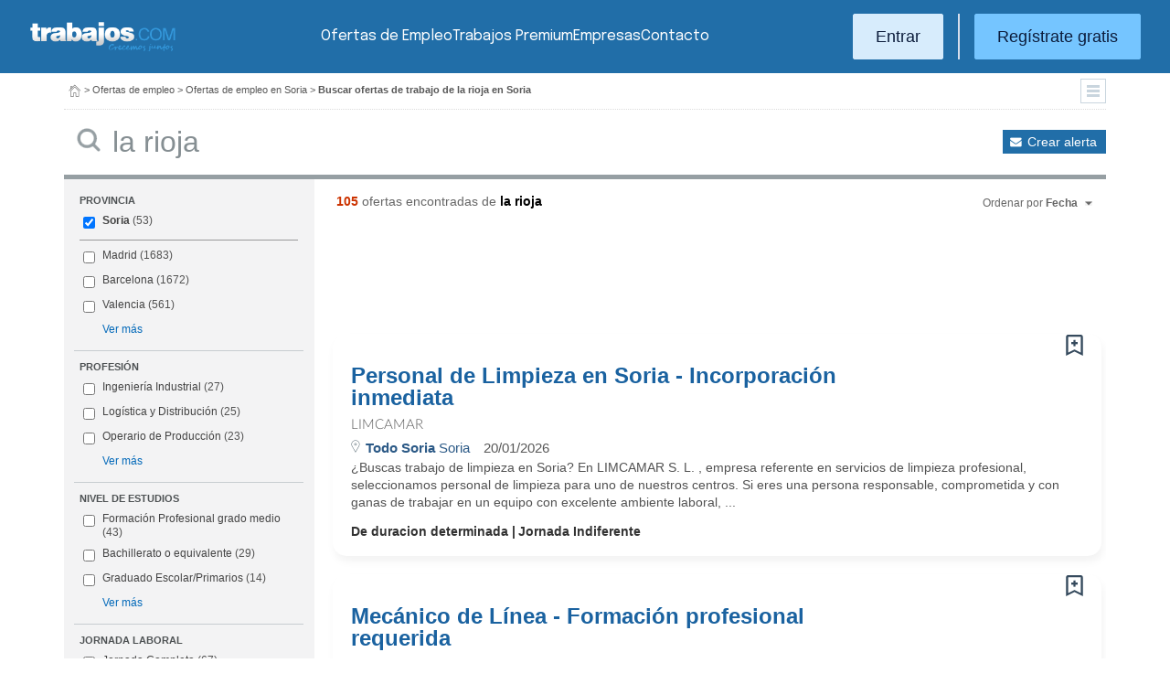

--- FILE ---
content_type: text/html; charset=UTF-8
request_url: https://www.trabajos.com/ofertas-empleo/soria/la-rioja
body_size: 19231
content:
<!DOCTYPE html PUBLIC "-//W3C//DTD XHTML 1.0 Transitional//EN" "http://www.w3.org/TR/xhtml1/DTD/xhtml1-transitional.dtd"><html xmlns="http://www.w3.org/1999/xhtml" lang="es"><head><title>Ofertas de Empleo de La Rioja en Soria - Trabajos.com</title><meta http-equiv="Content-Type" content="text/html; charset=utf-8" /><meta name="description" content="Ofertas de trabajo de La Rioja en Soria. Encuentra el empleo de La Rioja en Soria que estás buscando en Trabajos.com" /><meta name="keywords" content="ofertas trabajo  La Rioja  en Soria, ofertas empleo  La Rioja  en Soria, bolsa trabajo  La Rioja  en Soria, bolsa empleo  La Rioja  en Soria, buscar trabajo  La Rioja  en Soria" /><meta name="apple-itunes-app" content="app-id=516317735" /><meta property="fb:admins" content="550580406" /><meta property="fb:admins" content="1379411340" /><meta property="fb:admins" content="100010285996518" /><meta http-equiv="Content-Language" content="es"/><meta name="Distribution" content="global"/><meta name="referrer" content="always" /><link rel="shortcut icon" href="/favicon.ico" /><link rel="stylesheet" href="/css/theme/jquery-ui.css?366" type="text/css" media="screen" /><link rel="manifest" href="/firebase/manifest.json"><!-- Start VWO Async SmartCode --><link rel="preconnect" href="https://dev.visualwebsiteoptimizer.com" /><script type='text/javascript' id='vwoCode'>window._vwo_code || (function() {var account_id=969587,version=2.1,settings_tolerance=2000,hide_element='body',hide_element_style = 'opacity:0 !important;filter:alpha(opacity=0) !important;background:none !important;transition:none !important;',/* DO NOT EDIT BELOW THIS LINE */f=false,w=window,d=document,v=d.querySelector('#vwoCode'),cK='_vwo_'+account_id+'_settings',cc={};try{var c=JSON.parse(localStorage.getItem('_vwo_'+account_id+'_config'));cc=c&&typeof c==='object'?c:{}}catch(e){}var stT=cc.stT==='session'?w.sessionStorage:w.localStorage;code={nonce:v&&v.nonce,use_existing_jquery:function(){return typeof use_existing_jquery!=='undefined'?use_existing_jquery:undefined},library_tolerance:function(){return typeof library_tolerance!=='undefined'?library_tolerance:undefined},settings_tolerance:function(){return cc.sT||settings_tolerance},hide_element_style:function(){return'{'+(cc.hES||hide_element_style)+'}'},hide_element:function(){if(performance.getEntriesByName('first-contentful-paint')[0]){return''}return typeof cc.hE==='string'?cc.hE:hide_element},getVersion:function(){return version},finish:function(e){if(!f){f=true;var t=d.getElementById('_vis_opt_path_hides');if(t)t.parentNode.removeChild(t);if(e)(new Image).src='https://dev.visualwebsiteoptimizer.com/ee.gif?a='+account_id+e}},finished:function(){return f},addScript:function(e){var t=d.createElement('script');t.type='text/javascript';if(e.src){t.src=e.src}else{t.text=e.text}v&&t.setAttribute('nonce',v.nonce);d.getElementsByTagName('head')[0].appendChild(t)},load:function(e,t){var n=this.getSettings(),i=d.createElement('script'),r=this;t=t||{};if(n){i.textContent=n;d.getElementsByTagName('head')[0].appendChild(i);if(!w.VWO||VWO.caE){stT.removeItem(cK);r.load(e)}}else{var o=new XMLHttpRequest;o.open('GET',e,true);o.withCredentials=!t.dSC;o.responseType=t.responseType||'text';o.onload=function(){if(t.onloadCb){return t.onloadCb(o,e)}if(o.status===200||o.status===304){_vwo_code.addScript({text:o.responseText})}else{_vwo_code.finish('&e=loading_failure:'+e)}};o.onerror=function(){if(t.onerrorCb){return t.onerrorCb(e)}_vwo_code.finish('&e=loading_failure:'+e)};o.send()}},getSettings:function(){try{var e=stT.getItem(cK);if(!e){return}e=JSON.parse(e);if(Date.now()>e.e){stT.removeItem(cK);return}return e.s}catch(e){return}},init:function(){if(d.URL.indexOf('__vwo_disable__')>-1)return;var e=this.settings_tolerance();w._vwo_settings_timer=setTimeout(function(){_vwo_code.finish();stT.removeItem(cK)},e);var t;if(this.hide_element()!=='body'){t=d.createElement('style');var n=this.hide_element(),i=n?n+this.hide_element_style():'',r=d.getElementsByTagName('head')[0];t.setAttribute('id','_vis_opt_path_hides');v&&t.setAttribute('nonce',v.nonce);t.setAttribute('type','text/css');if(t.styleSheet)t.styleSheet.cssText=i;else t.appendChild(d.createTextNode(i));r.appendChild(t)}else{t=d.getElementsByTagName('head')[0];var i=d.createElement('div');i.style.cssText='z-index: 2147483647 !important;position: fixed !important;left: 0 !important;top: 0 !important;width: 100% !important;height: 100% !important;background: white !important;';i.setAttribute('id','_vis_opt_path_hides');i.classList.add('_vis_hide_layer');t.parentNode.insertBefore(i,t.nextSibling)}var o=window._vis_opt_url||d.URL,s='https://dev.visualwebsiteoptimizer.com/j.php?a='+account_id+'&u='+encodeURIComponent(o)+'&vn='+version;if(w.location.search.indexOf('_vwo_xhr')!==-1){this.addScript({src:s})}else{this.load(s+'&x=true')}}};w._vwo_code=code;code.init();})();</script><!-- End VWO Async SmartCode --><script type="text/javascript">(function(i,s,o,g,r,a,m){i['GoogleAnalyticsObject']=r;i[r]=i[r]||function(){	(i[r].q=i[r].q||[]).push(arguments)},i[r].l=1*new Date();a=s.createElement(o),	m=s.getElementsByTagName(o)[0];a.async=1;a.src=g;m.parentNode.insertBefore(a,m)	})(window,document,'script','//www.google-analytics.com/analytics.js','ga');	ga('create', 'UA-152964-1', {'cookieDomain': 'trabajos.com','userId': ''});	ga('send', 'pageview');</script><!--include virtual="/empresa/ssi_script_hotjar.thtml" --><!-- Global site tag (gtag.js) - Google Ads: 1070656476 --><!--<script async src="https://www.googletagmanager.com/gtag/js?id=AW-1070656476"></script><script>window.dataLayer = window.dataLayer || [];
function gtag(){dataLayer.push(arguments);}
gtag('js', new Date());
gtag('config', 'AW-1070656476', {'allow_enhanced_conversions': true});</script>--><!--conversionRegistroEmpresas--><!-- Event snippet for Etiqueta de remarketing: remarketing page --><script> gtag('event', 'conversion', { 'send_to': 'AW-1070656476/i3qkCPT29QMQ3NfD_gM', 'aw_remarketing_only': true });</script><!-- New script for Google Analitycs 4 (GA4) --><script async src="https://www.googletagmanager.com/gtag/js?id=G-B8K8J061WJ"></script><script> window.dataLayer = window.dataLayer || []; function gtag(){dataLayer.push(arguments);} gtag('js', new Date()); gtag('config', 'G-B8K8J061WJ');</script><!-- New Script for Clearbit --><script type="text/javascript"> (function (d, u, h, s) { h = d.getElementsByTagName('head')[0]; s = d.createElement('script'); s.async = 1; s.src = u + new Date().getTime(); h.appendChild(s); } )(document, 'https://grow.clearbitjs.com/api/pixel.js?v=');</script><!-- Google Tag Manager --><script>(function(w,d,s,l,i){w[l]=w[l]||[];w[l].push({'gtm.start': new Date().getTime(),event:'gtm.js'});var f=d.getElementsByTagName(s)[0], j=d.createElement(s),dl=l!='dataLayer'?'&l='+l:'';j.async=true;j.src= 'https://www.googletagmanager.com/gtm.js?id='+i+dl;f.parentNode.insertBefore(j,f);
})(window,document,'script','dataLayer','GTM-W65KH6TZ');</script><!-- End Google Tag Manager --><link rel="canonical" href="https://www.trabajos.com/ofertas-empleo/soria/la+rioja" /><meta name="robots" content="noindex, follow" /><link rel="stylesheet" type="text/css" href="/css/layout.css?366" /><link rel="stylesheet" type="text/css" href="/css/layout-style.css?366" /><link rel="stylesheet" type="text/css" href="/css/estilos.css?366" /><!--#include virtual="/ssi_css_usuario.thtml" --><link rel="stylesheet" type="text/css" href="/css/es/pais.css?366" /><!-- Google tag (gtag.js) --><script async src="https://www.googletagmanager.com/gtag/js?id=AW-1070656476"></script><script> window.dataLayer = window.dataLayer || []; function gtag(){dataLayer.push(arguments);} gtag('js', new Date()); gtag('config', 'AW-1070656476'); </script></head><body><header><iframe id='acdf9837' name='acdf9837' src='//a.hspvst.com/delivery/afr.php?zoneid=22&amp;cb=INSERT_RANDOM_NUMBER_HERE' frameborder='0' scrolling='no' width="0" height="0" srtyle="display:none; visibility:hidden"></iframe><h1>Ofertas de Empleo de La Rioja en Soria</h1><div class="container"><div class="header-wrapper"><div class="logo"><a href="https://www.trabajos.com/" id="cabLogo" title="Trabajos.com"><img src="/img/2014/logo-c.png" alt="Trabajos.com" class="logo" /></a><a href="https://www.trabajos.com/" id="cabLogoPre" aria-label="Trabajos.com"><img src="/img/2015/premium/logo-premium.png" alt="" class="logoPremium" width="100%" height="100%" /></a><a href="https://www.trabajos.com/" id="cabLogoPro" aria-label="Trabajos.com"><img src="/img/2015/premium/logo-profesional.png" alt="" class="logoProfesional" width="100%" height="100%" /></a></div><!--#include virtual="/ssi_cabecera_username.thtml" --><ul class="menu"><li class="ofertas"><a href="https://www.trabajos.com/ofertas-empleo/"  title="Ofertas de Trabajo" id="cabEmpleo">Ofertas de Empleo</a></li><li class="cursos"><a href="https://www.trabajos.com/premium/mejora-candidatura/?utm_source=trabajos&utm_medium=web&utm_campaign=LandingMejora"  id="cabPremium">Trabajos Premium</a></li><li class="empresas"><a href="https://www.trabajos.com/empresas/"  title="Publicar Ofertas Trabajo Gratis" id="cabEmpresas">Empresas</a></li><li class="contacto"><a href="https://www.trabajos.com/contacto/?contacto=HV_CONTACTO" id="cabEmpresas">Contacto</a></li></ul><div class="authentication"><a href="https://www.trabajos.com/acceso/" title="Entrar a Trabajos.com" rel="nofollow" class="btn btn-light">Entrar</a><hr class="separator separator-vertical" /><a href="https://www.trabajos.com/candidato/registro/" id="cabRegistrate" rel="nofollow" class="btn">Reg&iacute;strate gratis</a></div><span title="Menú" class="header-mobile-trigger"><img src="/img/2025/menu-trigger.svg" alt="Menu" /></span></div><div class="menu-mobile" id="menuMov"><span title="Menú" class="header-mobile-trigger"><img src="/img/2025/menu-trigger-close.svg" alt="Menu" /></span><div class="menu-mobile-logged"><!--#include virtual="/ssi_cabecera_username.thtml" --><!--#include virtual="/empresa/ssi_cabecera_empresa.thtml" --></div><ul class="list text-center"><li><a href="https://www.trabajos.com/ofertas/"  id="cabEmpleoMov">Ofertas de Empleo</a></li><li><a href="https://www.trabajos.com/premium/mejora-candidatura/?utm_source=trabajos&utm_medium=web&utm_campaign=LandingMejora"  id="cabPremiumMov">Trabajos Premium</a></li><li><a href="https://www.trabajos.com/empresas/"  id="cabEmpresasMov">Empresas</a></li><li><a href="https://www.trabajos.com/contacto/?contacto=HV_CONTACTO" id="cabEmpresas">Contacto</a></li></ul><div class="authentication"><a href="https://www.trabajos.com/acceso/" title="Entrar a Trabajos.com" rel="nofollow" class="btn btn-light">Entrar</a><hr class="separator" /><a href="https://www.trabajos.com/candidato/registro/" id="cabRegistrate" rel="nofollow" class="btn">Reg&iacute;strate</a></div></div></div><div class="print logoprint"><img src="/img/logo_trabajos.gif" alt="Trabajos.com" /></div></header><div class="main980nm pathruleta"><div id="path"><a href="https://www.trabajos.com/" title="Trabajos.com"><img src="/img/2014/ico_home.png" alt="Volver a la portada" width="100%" height="100%"/></a> &gt; <a href="https://www.trabajos.com/ofertas-empleo/" title="Ofertas de trabajo">Ofertas de empleo</a> &gt; 
<a href="https://www.trabajos.com/ofertas-empleo/soria" title="Ofertas de trabajo en Soria">Ofertas de empleo en Soria</a> &gt; 
<strong>Buscar ofertas de trabajo de la rioja en Soria</strong><div class="ruletainterior"><img src="/img/2014/icofiltros_min.png" id="pestanaFiltroBusqueda" class="icoFiltros" alt="Filtros" /></div> </div>
<!--#include virtual="/candidato/ssi_path_buscador.thtml" --><!--#include virtual="/ssi_path_vermas.thtml" --><!--#include virtual="/candidato/ssi_path_vermas.thtml" --></div><div id="filtrosBuscador" class="filtrosBuscador" style="display:none"><div id="opcionesBuscador" class="opcionesBuscador"><div id="contenidoFiltroProfesiones" class="filtrosItems"><div class="filtro-title"><a title="Buscar trabajo por profesiones" href="https://www.trabajos.com/profesiones/">Profesiones</a></div><ul><li><a title="Ofertas Trabajo Atención al cliente" href="https://www.trabajos.com/ofertas-empleo/atencion_al_cliente">Atención al cliente</a></li><li><a title="Ofertas Trabajo Comercial Ventas" href="https://www.trabajos.com/ofertas-empleo/comercial_ventas">Comercial y Ventas</a></li><li><a title="Ofertas Trabajo Contabilidad" href="https://www.trabajos.com/ofertas-empleo/contables">Contabilidad</a></li><li><a title="Ofertas Trabajo Educación, Magisterio y Pedagogía" href="https://www.trabajos.com/ofertas-empleo/educacion_magisterio_pedagogia">Educación, Magisterio y Pedagogía</a></li><li><a title="Ofertas Trabajo Gestión de Proyectos" href="https://www.trabajos.com/ofertas-empleo/gestion_de_proyectos">Gestión de Proyectos</a></li><li><a title="Ofertas Trabajo Hardware, Redes y Seguridad" href="https://www.trabajos.com/ofertas-empleo/hardware_redes_y_seguridad">Hardware, Redes y Seguridad</a></li><li><a title="Ofertas Trabajo Hosteleria, Camarero o Gobernante" href="https://www.trabajos.com/ofertas-empleo/hosteleria_camarero_gobernante">Hostelería: Camarero o Gobernante</a></li></ul><ul><li><a title="Ofertas Trabajo Consultoria" href="https://www.trabajos.com/ofertas-empleo/informatica_consultoria">Consultoría Informática</a></li><li><a title="Ofertas Trabajo Informatica" href="https://www.trabajos.com/ofertas-empleo/informatica_otros">Informática</a></li><li><a title="Ofertas Trabajo Programador Informatico" href="https://www.trabajos.com/ofertas-empleo/ingenieria_programador">Informática Programador</a></li><li><a title="Ofertas Trabajo Sistemas Informaticos" href="https://www.trabajos.com/ofertas-empleo/informatica_sistemas">Informática Sistemas</a></li><li><a title="Ofertas Trabajo Ingenieria Industrial" href="https://www.trabajos.com/ofertas-empleo/ingenieria_industrial">Ingeniería Industrial</a></li><li><a title="Ofertas Trabajo Ingenieria Telecomunicaciones" href="https://www.trabajos.com/ofertas-empleo/ingenieria_telecomunicaciones">Ingeniería Telecomunicaciones</a></li><li><a title="Ofertas Trabajo Operaciones Logísticas" href="https://www.trabajos.com/ofertas-empleo/logistica_operaciones">Operaciones Logísticas</a></li></ul><ul><li><a title="Ofertas Trabajo Marketing" href="https://www.trabajos.com/ofertas-empleo/marketing_mercadotecnia">Marketing</a></li><li><a title="Ofertas Trabajo Peluquería, Maquillaje y Estética" href="https://www.trabajos.com/ofertas-empleo/peluqueria_maquillaje_estheticienes">Peluquería, Maquillaje y Estetética</a></li><li><a title="Ofertas Trabajo Recepcionista" href="https://www.trabajos.com/ofertas-empleo/recepcionista">Recepcionista</a></li><li><a title="Ofertas Trabajo Recursos Humanos" href="https://www.trabajos.com/ofertas-empleo/recursos_humanos_personal">Recursos Humanos</a></li><li><a title="Ofertas Trabajo Secretaria Administración" href="https://www.trabajos.com/ofertas-empleo/secretaria_administracion">Secretaría y Administración</a></li><li><a title="Ofertas Trabajo Telefonista, Televenta y Encuestas" href="https://www.trabajos.com/ofertas-empleo/telefonistas_televenta_encuestas">Telefonistas, Televenta y Encuestas</a></li><li><a title="Ofertas Trabajo Dependientas" href="https://www.trabajos.com/ofertas-empleo/dependientas">Dependientas</a></li></ul></div><div id="contenidoFiltroProvincias" class="filtrosItems"><div class="filtro-title"><a title="Buscar Trabajo por Provincias" href="https://www.trabajos.com/provincias/">Provincias</a></div><ul><li><a title="Ofertas Trabajo Madrid" href="https://www.trabajos.com/ofertas-empleo/madrid">Madrid</a></li><li><a title="Ofertas Trabajo Barcelona" href="https://www.trabajos.com/ofertas-empleo/barcelona">Barcelona</a></li><li><a title="Ofertas Trabajo Valencia" href="https://www.trabajos.com/ofertas-empleo/valencia">Valencia</a></li><li><a title="Ofertas Trabajo Sevilla" href="https://www.trabajos.com/ofertas-empleo/sevilla">Sevilla</a></li><li><a title="Ofertas Trabajo Málaga" href="https://www.trabajos.com/ofertas-empleo/malaga">Málaga</a></li><li><a title="Ofertas Trabajo Alicante" href="https://www.trabajos.com/ofertas-empleo/alicante">Alicante</a></li><li><a title="Ofertas Trabajo Vizcaya/Bizkaia" href="https://www.trabajos.com/ofertas-empleo/bizkaia">Bizkaia</a></li></ul><ul><li><a title="Ofertas Trabajo A Coruña" href="https://www.trabajos.com/ofertas-empleo/a-coruna">A Coruña</a></li><li><a title="Ofertas Trabajo Guipuzcoa/Gipuzkoa" href="https://www.trabajos.com/ofertas-empleo/gipuzkoa">Gipuzkoa</a></li><li><a title="Ofertas Trabajo Murcia" href="https://www.trabajos.com/ofertas-empleo/murcia">Murcia</a></li><li><a title="Ofertas Trabajo Zaragoza" href="https://www.trabajos.com/ofertas-empleo/zaragoza">Zaragoza</a></li><li><a title="Ofertas Trabajo Asturias" href="https://www.trabajos.com/ofertas-empleo/asturias">Asturias</a></li><li><a title="Ofertas Trabajo Tarragona" href="https://www.trabajos.com/ofertas-empleo/tarragona">Tarragona</a></li><li><a title="Ofertas Trabajo Baleares" href="https://www.trabajos.com/ofertas-empleo/baleares">Baleares</a></li></ul><ul><li><a title="Ofertas Trabajo Girona" href="https://www.trabajos.com/ofertas-empleo/girona">Girona</a></li><li><a title="Ofertas Trabajo Pontevedra" href="https://www.trabajos.com/ofertas-empleo/pontevedra">Pontevedra</a></li><li><a title="Ofertas Trabajo Cádiz" href="https://www.trabajos.com/ofertas-empleo/cadiz">Cádiz</a></li><li><a title="Ofertas Trabajo Granada" href="https://www.trabajos.com/ofertas-empleo/granada">Granada</a></li><li><a title="Ofertas Trabajo Valladolid" href="https://www.trabajos.com/ofertas-empleo/valladolid">Valladolid</a></li><li><a title="Ofertas Trabajo Navarra" href="https://www.trabajos.com/ofertas-empleo/navarra">Navarra</a></li><li><a title="Ofertas Trabajo Cantabria" href="https://www.trabajos.com/ofertas-empleo/cantabria">Cantabria</a></li></ul></div></div></div><form id="BUSCADOR" name="BUSCADOR" method="GET" action="https://www.trabajos.com/ofertas-empleo/"><div class="main980nm"><div id="div-minitools" class="minitools"><a href="/ofertasporemail/alta/?idc=13&pais=100&provincia=1280" class="alerta" rel="nofollow" title="Recibir ofertas de trabajo por email">Crear alerta</a></div><div class="buscadorfull"><input type="hidden" id="idpais" name="IDPAIS" value="100" /><input type="image" src="/img/2014/ico_search.png" name="BUSCAR" value="Buscar" alt="Buscar" /><label for="cadena" class="sr-only">Buscar</label><input type="text" id="cadena" name="CADENA" class="liviano" value="la rioja" size="50" maxlength="100" placeholder="Buscar trabajo" /></div></div></form><div id="dialogCargando" style="display:none; text-align:center;padding-top:50px"><img src="/img/loading.gif" alt="Cargando" /></div><div id="div-cuerpo" class="main980nm"> <div class="buscadorfiltros"><div id="zona-filtros-visibles"> <div class="filtro_inner"><div class="filtro-title">Provincia</div><ul id="parte-seleccion-fpv" class="parte_seleccion"><li><label><input type="checkbox" name="FPV[]" class="aaaaaaaa" value="1280" id="checkbox-FPV-1280" data-descripcion="Soria" CHECKED><a href="https://www.trabajos.com/ofertas-empleo/soria/la-rioja" title="Ofertas de Empleo de La Rioja en Soria" id="enlace-FPV-1280">Soria</a><span> (53)</span></label></li></ul><ul id="parte-visible-fpv" ><li><label><input type="checkbox" name="FPV[]" class="aaaaaaaa" value="1220" id="checkbox-FPV-1220" data-descripcion="Madrid" ><a href="https://www.trabajos.com/ofertas-empleo/madrid/la-rioja" title="Ofertas de Empleo de La Rioja en Madrid" id="enlace-FPV-1220">Madrid</a><span> (1683)</span></label></li><li><label><input type="checkbox" name="FPV[]" class="aaaaaaaa" value="1105" id="checkbox-FPV-1105" data-descripcion="Barcelona" ><a href="https://www.trabajos.com/ofertas-empleo/barcelona/la-rioja" title="Ofertas de Empleo de La Rioja en Barcelona" id="enlace-FPV-1105">Barcelona</a><span> (1672)</span></label></li><li><label><input type="checkbox" name="FPV[]" class="aaaaaaaa" value="1300" id="checkbox-FPV-1300" data-descripcion="Valencia" ><a href="https://www.trabajos.com/ofertas-empleo/valencia/la-rioja" title="Ofertas de Empleo de La Rioja en Valencia" id="enlace-FPV-1300">Valencia</a><span> (561)</span></label></li></ul><ul id="parte-oculta-fpv" hidden><li><label><input type="checkbox" name="FPV[]" class="aaaaaaaa" value="1060" id="checkbox-FPV-1060" data-descripcion="A Coruña" ><a href="https://www.trabajos.com/ofertas-empleo/a-coruna/la-rioja" title="Ofertas de Empleo de La Rioja en A Coruña" id="enlace-FPV-1060">A Coruña</a><span> (135)</span></label></li><li><label><input type="checkbox" name="FPV[]" class="aaaaaaaa" value="1070" id="checkbox-FPV-1070" data-descripcion="Albacete" ><a href="https://www.trabajos.com/ofertas-empleo/albacete/la-rioja" title="Ofertas de Empleo de La Rioja en Albacete" id="enlace-FPV-1070">Albacete</a><span> (48)</span></label></li><li><label><input type="checkbox" name="FPV[]" class="aaaaaaaa" value="1075" id="checkbox-FPV-1075" data-descripcion="Alicante" ><a href="https://www.trabajos.com/ofertas-empleo/alicante/la-rioja" title="Ofertas de Empleo de La Rioja en Alicante" id="enlace-FPV-1075">Alicante</a><span> (139)</span></label></li><li><label><input type="checkbox" name="FPV[]" class="aaaaaaaa" value="1080" id="checkbox-FPV-1080" data-descripcion="Almería" ><a href="https://www.trabajos.com/ofertas-empleo/almeria/la-rioja" title="Ofertas de Empleo de La Rioja en Almería" id="enlace-FPV-1080">Almería</a><span> (82)</span></label></li><li><label><input type="checkbox" name="FPV[]" class="aaaaaaaa" value="1065" id="checkbox-FPV-1065" data-descripcion="Araba" ><a href="https://www.trabajos.com/ofertas-empleo/araba/la-rioja" title="Ofertas de Empleo de La Rioja en Araba" id="enlace-FPV-1065">Araba</a><span> (151)</span></label></li><li><label><input type="checkbox" name="FPV[]" class="aaaaaaaa" value="1085" id="checkbox-FPV-1085" data-descripcion="Asturias" ><a href="https://www.trabajos.com/ofertas-empleo/asturias/la-rioja" title="Ofertas de Empleo de La Rioja en Asturias" id="enlace-FPV-1085">Asturias</a><span> (94)</span></label></li><li><label><input type="checkbox" name="FPV[]" class="aaaaaaaa" value="1090" id="checkbox-FPV-1090" data-descripcion="Ávila" ><a href="https://www.trabajos.com/ofertas-empleo/avila/la-rioja" title="Ofertas de Empleo de La Rioja en Ávila" id="enlace-FPV-1090">Ávila</a><span> (39)</span></label></li><li><label><input type="checkbox" name="FPV[]" class="aaaaaaaa" value="1095" id="checkbox-FPV-1095" data-descripcion="Badajoz" ><a href="https://www.trabajos.com/ofertas-empleo/badajoz/la-rioja" title="Ofertas de Empleo de La Rioja en Badajoz" id="enlace-FPV-1095">Badajoz</a><span> (54)</span></label></li><li><label><input type="checkbox" name="FPV[]" class="aaaaaaaa" value="1100" id="checkbox-FPV-1100" data-descripcion="Baleares" ><a href="https://www.trabajos.com/ofertas-empleo/baleares/la-rioja" title="Ofertas de Empleo de La Rioja en Baleares" id="enlace-FPV-1100">Baleares</a><span> (104)</span></label></li><li><label><input type="checkbox" name="FPV[]" class="aaaaaaaa" value="1105" id="checkbox-FPV-1105" data-descripcion="Barcelona" ><a href="https://www.trabajos.com/ofertas-empleo/barcelona/la-rioja" title="Ofertas de Empleo de La Rioja en Barcelona" id="enlace-FPV-1105">Barcelona</a><span> (1672)</span></label></li><li><label><input type="checkbox" name="FPV[]" class="aaaaaaaa" value="1110" id="checkbox-FPV-1110" data-descripcion="Bizkaia" ><a href="https://www.trabajos.com/ofertas-empleo/bizkaia/la-rioja" title="Ofertas de Empleo de La Rioja en Bizkaia" id="enlace-FPV-1110">Bizkaia</a><span> (276)</span></label></li><li><label><input type="checkbox" name="FPV[]" class="aaaaaaaa" value="1115" id="checkbox-FPV-1115" data-descripcion="Burgos" ><a href="https://www.trabajos.com/ofertas-empleo/burgos/la-rioja" title="Ofertas de Empleo de La Rioja en Burgos" id="enlace-FPV-1115">Burgos</a><span> (92)</span></label></li><li><label><input type="checkbox" name="FPV[]" class="aaaaaaaa" value="1120" id="checkbox-FPV-1120" data-descripcion="Cáceres" ><a href="https://www.trabajos.com/ofertas-empleo/caceres/la-rioja" title="Ofertas de Empleo de La Rioja en Cáceres" id="enlace-FPV-1120">Cáceres</a><span> (45)</span></label></li><li><label><input type="checkbox" name="FPV[]" class="aaaaaaaa" value="1125" id="checkbox-FPV-1125" data-descripcion="Cádiz" ><a href="https://www.trabajos.com/ofertas-empleo/cadiz/la-rioja" title="Ofertas de Empleo de La Rioja en Cádiz" id="enlace-FPV-1125">Cádiz</a><span> (77)</span></label></li><li><label><input type="checkbox" name="FPV[]" class="aaaaaaaa" value="1130" id="checkbox-FPV-1130" data-descripcion="Cantabria" ><a href="https://www.trabajos.com/ofertas-empleo/cantabria/la-rioja" title="Ofertas de Empleo de La Rioja en Cantabria" id="enlace-FPV-1130">Cantabria</a><span> (160)</span></label></li><li><label><input type="checkbox" name="FPV[]" class="aaaaaaaa" value="1135" id="checkbox-FPV-1135" data-descripcion="Castellón" ><a href="https://www.trabajos.com/ofertas-empleo/castellon/la-rioja" title="Ofertas de Empleo de La Rioja en Castellón" id="enlace-FPV-1135">Castellón</a><span> (109)</span></label></li><li><label><input type="checkbox" name="FPV[]" class="aaaaaaaa" value="1140" id="checkbox-FPV-1140" data-descripcion="Ceuta" ><a href="https://www.trabajos.com/ofertas-empleo/ceuta/la-rioja" title="Ofertas de Empleo de La Rioja en Ceuta" id="enlace-FPV-1140">Ceuta</a><span> (31)</span></label></li><li><label><input type="checkbox" name="FPV[]" class="aaaaaaaa" value="1145" id="checkbox-FPV-1145" data-descripcion="Ciudad Real" ><a href="https://www.trabajos.com/ofertas-empleo/ciudad-real/la-rioja" title="Ofertas de Empleo de La Rioja en Ciudad Real" id="enlace-FPV-1145">Ciudad Real</a><span> (59)</span></label></li><li><label><input type="checkbox" name="FPV[]" class="aaaaaaaa" value="1150" id="checkbox-FPV-1150" data-descripcion="Córdoba" ><a href="https://www.trabajos.com/ofertas-empleo/cordoba/la-rioja" title="Ofertas de Empleo de La Rioja en Córdoba" id="enlace-FPV-1150">Córdoba</a><span> (59)</span></label></li><li><label><input type="checkbox" name="FPV[]" class="aaaaaaaa" value="1155" id="checkbox-FPV-1155" data-descripcion="Cuenca" ><a href="https://www.trabajos.com/ofertas-empleo/cuenca/la-rioja" title="Ofertas de Empleo de La Rioja en Cuenca" id="enlace-FPV-1155">Cuenca</a><span> (43)</span></label></li><li><label><input type="checkbox" name="FPV[]" class="aaaaaaaa" value="1160" id="checkbox-FPV-1160" data-descripcion="Gipuzkoa" ><a href="https://www.trabajos.com/ofertas-empleo/gipuzkoa/la-rioja" title="Ofertas de Empleo de La Rioja en Gipuzkoa" id="enlace-FPV-1160">Gipuzkoa</a><span> (177)</span></label></li><li><label><input type="checkbox" name="FPV[]" class="aaaaaaaa" value="1165" id="checkbox-FPV-1165" data-descripcion="Girona" ><a href="https://www.trabajos.com/ofertas-empleo/girona/la-rioja" title="Ofertas de Empleo de La Rioja en Girona" id="enlace-FPV-1165">Girona</a><span> (179)</span></label></li><li><label><input type="checkbox" name="FPV[]" class="aaaaaaaa" value="1170" id="checkbox-FPV-1170" data-descripcion="Granada" ><a href="https://www.trabajos.com/ofertas-empleo/granada/la-rioja" title="Ofertas de Empleo de La Rioja en Granada" id="enlace-FPV-1170">Granada</a><span> (130)</span></label></li><li><label><input type="checkbox" name="FPV[]" class="aaaaaaaa" value="1175" id="checkbox-FPV-1175" data-descripcion="Guadalajara" ><a href="https://www.trabajos.com/ofertas-empleo/guadalajara/la-rioja" title="Ofertas de Empleo de La Rioja en Guadalajara" id="enlace-FPV-1175">Guadalajara</a><span> (118)</span></label></li><li><label><input type="checkbox" name="FPV[]" class="aaaaaaaa" value="1180" id="checkbox-FPV-1180" data-descripcion="Huelva" ><a href="https://www.trabajos.com/ofertas-empleo/huelva/la-rioja" title="Ofertas de Empleo de La Rioja en Huelva" id="enlace-FPV-1180">Huelva</a><span> (64)</span></label></li><li><label><input type="checkbox" name="FPV[]" class="aaaaaaaa" value="1185" id="checkbox-FPV-1185" data-descripcion="Huesca" ><a href="https://www.trabajos.com/ofertas-empleo/huesca/la-rioja" title="Ofertas de Empleo de La Rioja en Huesca" id="enlace-FPV-1185">Huesca</a><span> (56)</span></label></li><li><label><input type="checkbox" name="FPV[]" class="aaaaaaaa" value="1190" id="checkbox-FPV-1190" data-descripcion="Jaén" ><a href="https://www.trabajos.com/ofertas-empleo/jaen/la-rioja" title="Ofertas de Empleo de La Rioja en Jaén" id="enlace-FPV-1190">Jaén</a><span> (116)</span></label></li><li><label><input type="checkbox" name="FPV[]" class="aaaaaaaa" value="1195" id="checkbox-FPV-1195" data-descripcion="La Rioja" ><a href="https://www.trabajos.com/ofertas-empleo/la-rioja/la-rioja" title="Ofertas de Empleo de La Rioja en La Rioja" id="enlace-FPV-1195">La Rioja</a><span> (52)</span></label></li><li><label><input type="checkbox" name="FPV[]" class="aaaaaaaa" value="1200" id="checkbox-FPV-1200" data-descripcion="Las Palmas" ><a href="https://www.trabajos.com/ofertas-empleo/las-palmas/la-rioja" title="Ofertas de Empleo de La Rioja en Las Palmas" id="enlace-FPV-1200">Las Palmas</a><span> (87)</span></label></li><li><label><input type="checkbox" name="FPV[]" class="aaaaaaaa" value="1205" id="checkbox-FPV-1205" data-descripcion="León" ><a href="https://www.trabajos.com/ofertas-empleo/leon/la-rioja" title="Ofertas de Empleo de La Rioja en León" id="enlace-FPV-1205">León</a><span> (63)</span></label></li><li><label><input type="checkbox" name="FPV[]" class="aaaaaaaa" value="1210" id="checkbox-FPV-1210" data-descripcion="Lleida" ><a href="https://www.trabajos.com/ofertas-empleo/lleida/la-rioja" title="Ofertas de Empleo de La Rioja en Lleida" id="enlace-FPV-1210">Lleida</a><span> (210)</span></label></li><li><label><input type="checkbox" name="FPV[]" class="aaaaaaaa" value="1215" id="checkbox-FPV-1215" data-descripcion="Lugo" ><a href="https://www.trabajos.com/ofertas-empleo/lugo/la-rioja" title="Ofertas de Empleo de La Rioja en Lugo" id="enlace-FPV-1215">Lugo</a><span> (55)</span></label></li><li><label><input type="checkbox" name="FPV[]" class="aaaaaaaa" value="1220" id="checkbox-FPV-1220" data-descripcion="Madrid" ><a href="https://www.trabajos.com/ofertas-empleo/madrid/la-rioja" title="Ofertas de Empleo de La Rioja en Madrid" id="enlace-FPV-1220">Madrid</a><span> (1683)</span></label></li><li><label><input type="checkbox" name="FPV[]" class="aaaaaaaa" value="1225" id="checkbox-FPV-1225" data-descripcion="Málaga" ><a href="https://www.trabajos.com/ofertas-empleo/malaga/la-rioja" title="Ofertas de Empleo de La Rioja en Málaga" id="enlace-FPV-1225">Málaga</a><span> (216)</span></label></li><li><label><input type="checkbox" name="FPV[]" class="aaaaaaaa" value="1230" id="checkbox-FPV-1230" data-descripcion="Melilla" ><a href="https://www.trabajos.com/ofertas-empleo/melilla/la-rioja" title="Ofertas de Empleo de La Rioja en Melilla" id="enlace-FPV-1230">Melilla</a><span> (32)</span></label></li><li><label><input type="checkbox" name="FPV[]" class="aaaaaaaa" value="1235" id="checkbox-FPV-1235" data-descripcion="Murcia" ><a href="https://www.trabajos.com/ofertas-empleo/murcia/la-rioja" title="Ofertas de Empleo de La Rioja en Murcia" id="enlace-FPV-1235">Murcia</a><span> (222)</span></label></li><li><label><input type="checkbox" name="FPV[]" class="aaaaaaaa" value="1240" id="checkbox-FPV-1240" data-descripcion="Navarra" ><a href="https://www.trabajos.com/ofertas-empleo/navarra/la-rioja" title="Ofertas de Empleo de La Rioja en Navarra" id="enlace-FPV-1240">Navarra</a><span> (205)</span></label></li><li><label><input type="checkbox" name="FPV[]" class="aaaaaaaa" value="1245" id="checkbox-FPV-1245" data-descripcion="Ourense" ><a href="https://www.trabajos.com/ofertas-empleo/ourense/la-rioja" title="Ofertas de Empleo de La Rioja en Ourense" id="enlace-FPV-1245">Ourense</a><span> (42)</span></label></li><li><label><input type="checkbox" name="FPV[]" class="aaaaaaaa" value="1250" id="checkbox-FPV-1250" data-descripcion="Palencia" ><a href="https://www.trabajos.com/ofertas-empleo/palencia/la-rioja" title="Ofertas de Empleo de La Rioja en Palencia" id="enlace-FPV-1250">Palencia</a><span> (81)</span></label></li><li><label><input type="checkbox" name="FPV[]" class="aaaaaaaa" value="1255" id="checkbox-FPV-1255" data-descripcion="Pontevedra" ><a href="https://www.trabajos.com/ofertas-empleo/pontevedra/la-rioja" title="Ofertas de Empleo de La Rioja en Pontevedra" id="enlace-FPV-1255">Pontevedra</a><span> (88)</span></label></li><li><label><input type="checkbox" name="FPV[]" class="aaaaaaaa" value="1265" id="checkbox-FPV-1265" data-descripcion="S.C. Tenerife" ><a href="https://www.trabajos.com/ofertas-empleo/tenerife/la-rioja" title="Ofertas de Empleo de La Rioja en S.C. Tenerife" id="enlace-FPV-1265">S.C. Tenerife</a><span> (113)</span></label></li><li><label><input type="checkbox" name="FPV[]" class="aaaaaaaa" value="1260" id="checkbox-FPV-1260" data-descripcion="Salamanca" ><a href="https://www.trabajos.com/ofertas-empleo/salamanca/la-rioja" title="Ofertas de Empleo de La Rioja en Salamanca" id="enlace-FPV-1260">Salamanca</a><span> (54)</span></label></li><li><label><input type="checkbox" name="FPV[]" class="aaaaaaaa" value="1270" id="checkbox-FPV-1270" data-descripcion="Segovia" ><a href="https://www.trabajos.com/ofertas-empleo/segovia/la-rioja" title="Ofertas de Empleo de La Rioja en Segovia" id="enlace-FPV-1270">Segovia</a><span> (52)</span></label></li><li><label><input type="checkbox" name="FPV[]" class="aaaaaaaa" value="1275" id="checkbox-FPV-1275" data-descripcion="Sevilla" ><a href="https://www.trabajos.com/ofertas-empleo/sevilla/la-rioja" title="Ofertas de Empleo de La Rioja en Sevilla" id="enlace-FPV-1275">Sevilla</a><span> (311)</span></label></li><li><label><input type="checkbox" name="FPV[]" class="aaaaaaaa" value="1285" id="checkbox-FPV-1285" data-descripcion="Tarragona" ><a href="https://www.trabajos.com/ofertas-empleo/tarragona/la-rioja" title="Ofertas de Empleo de La Rioja en Tarragona" id="enlace-FPV-1285">Tarragona</a><span> (197)</span></label></li><li><label><input type="checkbox" name="FPV[]" class="aaaaaaaa" value="1290" id="checkbox-FPV-1290" data-descripcion="Teruel" ><a href="https://www.trabajos.com/ofertas-empleo/teruel/la-rioja" title="Ofertas de Empleo de La Rioja en Teruel" id="enlace-FPV-1290">Teruel</a><span> (54)</span></label></li><li><label><input type="checkbox" name="FPV[]" class="aaaaaaaa" value="1295" id="checkbox-FPV-1295" data-descripcion="Toledo" ><a href="https://www.trabajos.com/ofertas-empleo/toledo/la-rioja" title="Ofertas de Empleo de La Rioja en Toledo" id="enlace-FPV-1295">Toledo</a><span> (91)</span></label></li><li><label><input type="checkbox" name="FPV[]" class="aaaaaaaa" value="1300" id="checkbox-FPV-1300" data-descripcion="Valencia" ><a href="https://www.trabajos.com/ofertas-empleo/valencia/la-rioja" title="Ofertas de Empleo de La Rioja en Valencia" id="enlace-FPV-1300">Valencia</a><span> (561)</span></label></li><li><label><input type="checkbox" name="FPV[]" class="aaaaaaaa" value="1305" id="checkbox-FPV-1305" data-descripcion="Valladolid" ><a href="https://www.trabajos.com/ofertas-empleo/valladolid/la-rioja" title="Ofertas de Empleo de La Rioja en Valladolid" id="enlace-FPV-1305">Valladolid</a><span> (135)</span></label></li><li><label><input type="checkbox" name="FPV[]" class="aaaaaaaa" value="1310" id="checkbox-FPV-1310" data-descripcion="Zamora" ><a href="https://www.trabajos.com/ofertas-empleo/zamora/la-rioja" title="Ofertas de Empleo de La Rioja en Zamora" id="enlace-FPV-1310">Zamora</a><span> (50)</span></label></li><li><label><input type="checkbox" name="FPV[]" class="aaaaaaaa" value="1315" id="checkbox-FPV-1315" data-descripcion="Zaragoza" ><a href="https://www.trabajos.com/ofertas-empleo/zaragoza/la-rioja" title="Ofertas de Empleo de La Rioja en Zaragoza" id="enlace-FPV-1315">Zaragoza</a><span> (373)</span></label></li></ul><a href="#" id="masmenos-fpv" class="masfiltro">Ver más</a><input type="hidden" id="mostrar-todas-fpv" name="MT-FPV" value="NO"></div><div class="filtro_inner"><div class="filtro-title">Profesión</div><ul id="parte-seleccion-fpf" class=""></ul><ul id="parte-visible-fpf" ><li><label><input type="checkbox" name="FPF[]" class="aaaaaaaa" value="360" id="checkbox-FPF-360" data-descripcion="Ingeniería Industrial" ><a href="https://www.trabajos.com/ofertas-empleo/ingenieria_industrial/soria/la-rioja" title="Ofertas de Empleo de Ingeniería Industrial de La Rioja en Soria" id="enlace-FPF-360">Ingeniería Industrial</a><span> (27)</span></label></li><li><label><input type="checkbox" name="FPF[]" class="aaaaaaaa" value="378" id="checkbox-FPF-378" data-descripcion="Logística y Distribución" ><a href="https://www.trabajos.com/ofertas-empleo/logistica_operaciones/soria/la-rioja" title="Ofertas de Empleo de Logística y Distribución de La Rioja en Soria" id="enlace-FPF-378">Logística y Distribución</a><span> (25)</span></label></li><li><label><input type="checkbox" name="FPF[]" class="aaaaaaaa" value="641" id="checkbox-FPF-641" data-descripcion="Operario de Producción" ><a href="https://www.trabajos.com/ofertas-empleo/operario-produccion/soria/la-rioja" title="Ofertas de Empleo de Operario de Producción de La Rioja en Soria" id="enlace-FPF-641">Operario de Producción</a><span> (23)</span></label></li></ul><ul id="parte-oculta-fpf" hidden><li><label><input type="checkbox" name="FPF[]" class="aaaaaaaa" value="611" id="checkbox-FPF-611" data-descripcion="Asesor Financiero" ><a href="https://www.trabajos.com/ofertas-empleo/asesor_financiero/soria/la-rioja" title="Ofertas de Empleo de Asesor Financiero de La Rioja en Soria" id="enlace-FPF-611">Asesor Financiero</a><span> (8)</span></label></li><li><label><input type="checkbox" name="FPF[]" class="aaaaaaaa" value="607" id="checkbox-FPF-607" data-descripcion="Atención al Cliente" ><a href="https://www.trabajos.com/ofertas-empleo/atencion_al_cliente/soria/la-rioja" title="Ofertas de Empleo de Atención al Cliente de La Rioja en Soria" id="enlace-FPF-607">Atención al Cliente</a><span> (2)</span></label></li><li><label><input type="checkbox" name="FPF[]" class="aaaaaaaa" value="602" id="checkbox-FPF-602" data-descripcion="Carretillero y Puente Grúa" ><a href="https://www.trabajos.com/ofertas-empleo/carretillero/soria/la-rioja" title="Ofertas de Empleo de Carretillero y Puente Grúa de La Rioja en Soria" id="enlace-FPF-602">Carretillero y Puente Grúa</a><span> (5)</span></label></li><li><label><input type="checkbox" name="FPF[]" class="aaaaaaaa" value="490" id="checkbox-FPF-490" data-descripcion="Comercial Sector Seguros" ><a href="https://www.trabajos.com/ofertas-empleo/comercial_seguros/soria/la-rioja" title="Ofertas de Empleo de Comercial Sector Seguros de La Rioja en Soria" id="enlace-FPF-490">Comercial Sector Seguros</a><span> (1)</span></label></li><li><label><input type="checkbox" name="FPF[]" class="aaaaaaaa" value="80" id="checkbox-FPF-80" data-descripcion="Comercial y Ventas" ><a href="https://www.trabajos.com/ofertas-empleo/comercial_ventas/soria/la-rioja" title="Ofertas de Empleo de Comercial y Ventas de La Rioja en Soria" id="enlace-FPF-80">Comercial y Ventas</a><span> (2)</span></label></li><li><label><input type="checkbox" name="FPF[]" class="aaaaaaaa" value="634" id="checkbox-FPF-634" data-descripcion="Community Manager" ><a href="https://www.trabajos.com/ofertas-empleo/community-manager/soria/la-rioja" title="Ofertas de Empleo de Community Manager de La Rioja en Soria" id="enlace-FPF-634">Community Manager</a><span> (2)</span></label></li><li><label><input type="checkbox" name="FPF[]" class="aaaaaaaa" value="604" id="checkbox-FPF-604" data-descripcion="Compras y Aprovisionamiento" ><a href="https://www.trabajos.com/ofertas-empleo/compras_aprovisionamiento/soria/la-rioja" title="Ofertas de Empleo de Compras y Aprovisionamiento de La Rioja en Soria" id="enlace-FPF-604">Compras y Aprovisionamiento</a><span> (16)</span></label></li><li><label><input type="checkbox" name="FPF[]" class="aaaaaaaa" value="95" id="checkbox-FPF-95" data-descripcion="Control de Calidad" ><a href="https://www.trabajos.com/ofertas-empleo/control_de_calidad/soria/la-rioja" title="Ofertas de Empleo de Control de Calidad de La Rioja en Soria" id="enlace-FPF-95">Control de Calidad</a><span> (2)</span></label></li><li><label><input type="checkbox" name="FPF[]" class="aaaaaaaa" value="110" id="checkbox-FPF-110" data-descripcion="Dependientes" ><a href="https://www.trabajos.com/ofertas-empleo/dependientas/soria/la-rioja" title="Ofertas de Empleo de Dependientes de La Rioja en Soria" id="enlace-FPF-110">Dependientes</a><span> (2)</span></label></li><li><label><input type="checkbox" name="FPF[]" class="aaaaaaaa" value="170" id="checkbox-FPF-170" data-descripcion="Educación, Magisterio y Pedagogía" ><a href="https://www.trabajos.com/ofertas-empleo/educacion_magisterio_pedagogia/soria/la-rioja" title="Ofertas de Empleo de Educación, Magisterio y Pedagogía de La Rioja en Soria" id="enlace-FPF-170">Educación, Magisterio y Pedagogía</a><span> (1)</span></label></li><li><label><input type="checkbox" name="FPF[]" class="aaaaaaaa" value="665" id="checkbox-FPF-665" data-descripcion="Electromecánica" ><a href="https://www.trabajos.com/ofertas-empleo/electromecanica/soria/la-rioja" title="Ofertas de Empleo de Electromecánica de La Rioja en Soria" id="enlace-FPF-665">Electromecánica</a><span> (2)</span></label></li><li><label><input type="checkbox" name="FPF[]" class="aaaaaaaa" value="190" id="checkbox-FPF-190" data-descripcion="Enfermería" ><a href="https://www.trabajos.com/ofertas-empleo/enfermeria/soria/la-rioja" title="Ofertas de Empleo de Enfermería de La Rioja en Soria" id="enlace-FPF-190">Enfermería</a><span> (4)</span></label></li><li><label><input type="checkbox" name="FPF[]" class="aaaaaaaa" value="255" id="checkbox-FPF-255" data-descripcion="Fisioterapia" ><a href="https://www.trabajos.com/ofertas-empleo/fisioterapia/soria/la-rioja" title="Ofertas de Empleo de Fisioterapia de La Rioja en Soria" id="enlace-FPF-255">Fisioterapia</a><span> (3)</span></label></li><li><label><input type="checkbox" name="FPF[]" class="aaaaaaaa" value="591" id="checkbox-FPF-591" data-descripcion="Gestión de Producción" ><a href="https://www.trabajos.com/ofertas-empleo/gestion_de_produccion/soria/la-rioja" title="Ofertas de Empleo de Gestión de Producción de La Rioja en Soria" id="enlace-FPF-591">Gestión de Producción</a><span> (5)</span></label></li><li><label><input type="checkbox" name="FPF[]" class="aaaaaaaa" value="657" id="checkbox-FPF-657" data-descripcion="Gestión Hoteles y Alojamientos" ><a href="https://www.trabajos.com/ofertas-empleo/gestion-hoteles-alojamientos/soria/la-rioja" title="Ofertas de Empleo de Gestión Hoteles y Alojamientos de La Rioja en Soria" id="enlace-FPF-657">Gestión Hoteles y Alojamientos</a><span> (1)</span></label></li><li><label><input type="checkbox" name="FPF[]" class="aaaaaaaa" value="601" id="checkbox-FPF-601" data-descripcion="Hardware, Redes y Seguridad" ><a href="https://www.trabajos.com/ofertas-empleo/hardware_redes_y_seguridad/soria/la-rioja" title="Ofertas de Empleo de Hardware, Redes y Seguridad de La Rioja en Soria" id="enlace-FPF-601">Hardware, Redes y Seguridad</a><span> (2)</span></label></li><li><label><input type="checkbox" name="FPF[]" class="aaaaaaaa" value="370" id="checkbox-FPF-370" data-descripcion="Ingeniería de Telecomunicaciones" ><a href="https://www.trabajos.com/ofertas-empleo/ingenieria_telecomunicaciones/soria/la-rioja" title="Ofertas de Empleo de Ingeniería de Telecomunicaciones de La Rioja en Soria" id="enlace-FPF-370">Ingeniería de Telecomunicaciones</a><span> (2)</span></label></li><li><label><input type="checkbox" name="FPF[]" class="aaaaaaaa" value="360" id="checkbox-FPF-360" data-descripcion="Ingeniería Industrial" ><a href="https://www.trabajos.com/ofertas-empleo/ingenieria_industrial/soria/la-rioja" title="Ofertas de Empleo de Ingeniería Industrial de La Rioja en Soria" id="enlace-FPF-360">Ingeniería Industrial</a><span> (27)</span></label></li><li><label><input type="checkbox" name="FPF[]" class="aaaaaaaa" value="577" id="checkbox-FPF-577" data-descripcion="Limpieza" ><a href="https://www.trabajos.com/ofertas-empleo/limpieza/soria/la-rioja" title="Ofertas de Empleo de Limpieza de La Rioja en Soria" id="enlace-FPF-577">Limpieza</a><span> (1)</span></label></li><li><label><input type="checkbox" name="FPF[]" class="aaaaaaaa" value="378" id="checkbox-FPF-378" data-descripcion="Logística y Distribución" ><a href="https://www.trabajos.com/ofertas-empleo/logistica_operaciones/soria/la-rioja" title="Ofertas de Empleo de Logística y Distribución de La Rioja en Soria" id="enlace-FPF-378">Logística y Distribución</a><span> (25)</span></label></li><li><label><input type="checkbox" name="FPF[]" class="aaaaaaaa" value="655" id="checkbox-FPF-655" data-descripcion="Manipulador y Operario de Montaje" ><a href="https://www.trabajos.com/ofertas-empleo/manipulador-operario/soria/la-rioja" title="Ofertas de Empleo de Manipulador y Operario de Montaje de La Rioja en Soria" id="enlace-FPF-655">Manipulador y Operario de Montaje</a><span> (2)</span></label></li><li><label><input type="checkbox" name="FPF[]" class="aaaaaaaa" value="639" id="checkbox-FPF-639" data-descripcion="Mantenimiento" ><a href="https://www.trabajos.com/ofertas-empleo/mantenimiento/soria/la-rioja" title="Ofertas de Empleo de Mantenimiento de La Rioja en Soria" id="enlace-FPF-639">Mantenimiento</a><span> (1)</span></label></li><li><label><input type="checkbox" name="FPF[]" class="aaaaaaaa" value="385" id="checkbox-FPF-385" data-descripcion="Marketing" ><a href="https://www.trabajos.com/ofertas-empleo/marketing_mercadotecnia/soria/la-rioja" title="Ofertas de Empleo de Marketing de La Rioja en Soria" id="enlace-FPF-385">Marketing</a><span> (2)</span></label></li><li><label><input type="checkbox" name="FPF[]" class="aaaaaaaa" value="395" id="checkbox-FPF-395" data-descripcion="Masajista" ><a href="https://www.trabajos.com/ofertas-empleo/masajista/soria/la-rioja" title="Ofertas de Empleo de Masajista de La Rioja en Soria" id="enlace-FPF-395">Masajista</a><span> (2)</span></label></li><li><label><input type="checkbox" name="FPF[]" class="aaaaaaaa" value="405" id="checkbox-FPF-405" data-descripcion="Mecanizado" ><a href="https://www.trabajos.com/ofertas-empleo/mecanica/soria/la-rioja" title="Ofertas de Empleo de Mecanizado de La Rioja en Soria" id="enlace-FPF-405">Mecanizado</a><span> (1)</span></label></li><li><label><input type="checkbox" name="FPF[]" class="aaaaaaaa" value="592" id="checkbox-FPF-592" data-descripcion="Medio Ambiente" ><a href="https://www.trabajos.com/ofertas-empleo/medio_ambiente/soria/la-rioja" title="Ofertas de Empleo de Medio Ambiente de La Rioja en Soria" id="enlace-FPF-592">Medio Ambiente</a><span> (1)</span></label></li><li><label><input type="checkbox" name="FPF[]" class="aaaaaaaa" value="641" id="checkbox-FPF-641" data-descripcion="Operario de Producción" ><a href="https://www.trabajos.com/ofertas-empleo/operario-produccion/soria/la-rioja" title="Ofertas de Empleo de Operario de Producción de La Rioja en Soria" id="enlace-FPF-641">Operario de Producción</a><span> (23)</span></label></li><li><label><input type="checkbox" name="FPF[]" class="aaaaaaaa" value="999" id="checkbox-FPF-999" data-descripcion="Otros Oficios" ><a href="https://www.trabajos.com/ofertas-empleo/otros_no_clasificados/soria/la-rioja" title="Ofertas de Empleo de Otros Oficios de La Rioja en Soria" id="enlace-FPF-999">Otros Oficios</a><span> (2)</span></label></li><li><label><input type="checkbox" name="FPF[]" class="aaaaaaaa" value="420" id="checkbox-FPF-420" data-descripcion="Patronaje, Confección y Costura" ><a href="https://www.trabajos.com/ofertas-empleo/modista_sastreria/soria/la-rioja" title="Ofertas de Empleo de Patronaje, Confección y Costura de La Rioja en Soria" id="enlace-FPF-420">Patronaje, Confección y Costura</a><span> (1)</span></label></li><li><label><input type="checkbox" name="FPF[]" class="aaaaaaaa" value="445" id="checkbox-FPF-445" data-descripcion="Periodismo y Edición" ><a href="https://www.trabajos.com/ofertas-empleo/periodismo/soria/la-rioja" title="Ofertas de Empleo de Periodismo y Edición de La Rioja en Soria" id="enlace-FPF-445">Periodismo y Edición</a><span> (1)</span></label></li><li><label><input type="checkbox" name="FPF[]" class="aaaaaaaa" value="603" id="checkbox-FPF-603" data-descripcion="Reponedor y Cajero" ><a href="https://www.trabajos.com/ofertas-empleo/reponedores_almacen/soria/la-rioja" title="Ofertas de Empleo de Reponedor y Cajero de La Rioja en Soria" id="enlace-FPF-603">Reponedor y Cajero</a><span> (4)</span></label></li><li><label><input type="checkbox" name="FPF[]" class="aaaaaaaa" value="480" id="checkbox-FPF-480" data-descripcion="Secretariado y Administración" ><a href="https://www.trabajos.com/ofertas-empleo/secretaria_administracion/soria/la-rioja" title="Ofertas de Empleo de Secretariado y Administración de La Rioja en Soria" id="enlace-FPF-480">Secretariado y Administración</a><span> (1)</span></label></li><li><label><input type="checkbox" name="FPF[]" class="aaaaaaaa" value="473" id="checkbox-FPF-473" data-descripcion="Selección de Personal" ><a href="https://www.trabajos.com/ofertas-empleo/recursos_Humanos_personal/soria/la-rioja" title="Ofertas de Empleo de Selección de Personal de La Rioja en Soria" id="enlace-FPF-473">Selección de Personal</a><span> (1)</span></label></li><li><label><input type="checkbox" name="FPF[]" class="aaaaaaaa" value="505" id="checkbox-FPF-505" data-descripcion="Soldador" ><a href="https://www.trabajos.com/ofertas-empleo/soldador/soria/la-rioja" title="Ofertas de Empleo de Soldador de La Rioja en Soria" id="enlace-FPF-505">Soldador</a><span> (1)</span></label></li><li><label><input type="checkbox" name="FPF[]" class="aaaaaaaa" value="510" id="checkbox-FPF-510" data-descripcion="Televenta y Marketing Telefónico" ><a href="https://www.trabajos.com/ofertas-empleo/telefonistas_televenta_encuestas/soria/la-rioja" title="Ofertas de Empleo de Televenta y Marketing Telefónico de La Rioja en Soria" id="enlace-FPF-510">Televenta y Marketing Telefónico</a><span> (2)</span></label></li><li><label><input type="checkbox" name="FPF[]" class="aaaaaaaa" value="576" id="checkbox-FPF-576" data-descripcion="Tornero y Fresador" ><a href="https://www.trabajos.com/ofertas-empleo/tornero/soria/la-rioja" title="Ofertas de Empleo de Tornero y Fresador de La Rioja en Soria" id="enlace-FPF-576">Tornero y Fresador</a><span> (1)</span></label></li><li><label><input type="checkbox" name="FPF[]" class="aaaaaaaa" value="520" id="checkbox-FPF-520" data-descripcion="Trabajo Social y Ocupacional" ><a href="https://www.trabajos.com/ofertas-empleo/trabajo_social/soria/la-rioja" title="Ofertas de Empleo de Trabajo Social y Ocupacional de La Rioja en Soria" id="enlace-FPF-520">Trabajo Social y Ocupacional</a><span> (1)</span></label></li><li><label><input type="checkbox" name="FPF[]" class="aaaaaaaa" value="525" id="checkbox-FPF-525" data-descripcion="Transportista, Mensajero y Conductor" ><a href="https://www.trabajos.com/ofertas-empleo/transporte_mensajeria/soria/la-rioja" title="Ofertas de Empleo de Transportista, Mensajero y Conductor de La Rioja en Soria" id="enlace-FPF-525">Transportista, Mensajero y Conductor</a><span> (4)</span></label></li></ul><a href="#" id="masmenos-fpf" class="masfiltro">Ver más</a><input type="hidden" id="mostrar-todas-fpf" name="MT-FPF" value="NO"></div><div class="filtro_inner"><div class="filtro-title">Nivel de Estudios</div><ul id="parte-seleccion-fem" class=""></ul><ul id="parte-visible-fem" ><li><label><input type="checkbox" name="FEM[]" class="aaaaaaaa" value="1" id="checkbox-FEM-1" data-descripcion="Formación Profesional grado medio" >Formación Profesional grado medio<span> (43)</span></label></li><li><label><input type="checkbox" name="FEM[]" class="aaaaaaaa" value="7" id="checkbox-FEM-7" data-descripcion="Bachillerato o equivalente" >Bachillerato o equivalente<span> (29)</span></label></li><li><label><input type="checkbox" name="FEM[]" class="aaaaaaaa" value="6" id="checkbox-FEM-6" data-descripcion="Graduado Escolar/Primarios" >Graduado Escolar/Primarios<span> (14)</span></label></li></ul><ul id="parte-oculta-fem" hidden><li><label><input type="checkbox" name="FEM[]" class="aaaaaaaa" value="6" id="checkbox-FEM-6" data-descripcion="Graduado Escolar/Primarios" >Graduado Escolar/Primarios<span> (14)</span></label></li><li><label><input type="checkbox" name="FEM[]" class="aaaaaaaa" value="10" id="checkbox-FEM-10" data-descripcion="Enseñanza Reglada" >Enseñanza Reglada<span> (4)</span></label></li><li><label><input type="checkbox" name="FEM[]" class="aaaaaaaa" value="7" id="checkbox-FEM-7" data-descripcion="Bachillerato o equivalente" >Bachillerato o equivalente<span> (29)</span></label></li><li><label><input type="checkbox" name="FEM[]" class="aaaaaaaa" value="1" id="checkbox-FEM-1" data-descripcion="Formación Profesional grado medio" >Formación Profesional grado medio<span> (43)</span></label></li><li><label><input type="checkbox" name="FEM[]" class="aaaaaaaa" value="2" id="checkbox-FEM-2" data-descripcion="Formación Profesional grado superior" >Formación Profesional grado superior<span> (7)</span></label></li><li><label><input type="checkbox" name="FEM[]" class="aaaaaaaa" value="11" id="checkbox-FEM-11" data-descripcion="Grado" >Grado<span> (8)</span></label></li></ul><a href="#" id="masmenos-fem" class="masfiltro">Ver más</a><input type="hidden" id="mostrar-todas-fem" name="MT-FEM" value="NO"></div><div class="filtro_inner"><div class="filtro-title">Jornada Laboral</div><ul id="parte-seleccion-fjl" class=""></ul><ul id="parte-visible-fjl" ><li><label><input type="checkbox" name="FJL[]" class="aaaaaaaa" value="115" id="checkbox-FJL-115" data-descripcion="Jornada Completa" >Jornada Completa<span> (67)</span></label></li><li><label><input type="checkbox" name="FJL[]" class="aaaaaaaa" value="113" id="checkbox-FJL-113" data-descripcion="Jornada Indiferente" >Jornada Indiferente<span> (37)</span></label></li><li><label><input type="checkbox" name="FJL[]" class="aaaaaaaa" value="116" id="checkbox-FJL-116" data-descripcion="Jornada Intensiva" >Jornada Intensiva<span> (1)</span></label></li></ul><ul id="parte-oculta-fjl" hidden></ul><input type="hidden" id="mostrar-todas-fjl" name="MT-FJL" value="NO"></div><div class="filtro_inner"><div class="filtro-title">Tipo de Contrato</div><ul id="parte-seleccion-ftc" class=""></ul><ul id="parte-visible-ftc" ><li><label><input type="checkbox" name="FTC[]" class="aaaaaaaa" value="124" id="checkbox-FTC-124" data-descripcion="De duracion determinada" >De duracion determinada<span> (46)</span></label></li><li><label><input type="checkbox" name="FTC[]" class="aaaaaaaa" value="119" id="checkbox-FTC-119" data-descripcion="Indefinido" >Indefinido<span> (59)</span></label></li></ul><ul id="parte-oculta-ftc" hidden></ul><input type="hidden" id="mostrar-todas-ftc" name="MT-FTC" value="NO"></div><div class="filtro_inner"><div class="filtro-title">Beneficios Laborales</div><ul id="parte-seleccion-fbl" class=""></ul><ul id="parte-visible-fbl" ><li><label><input type="checkbox" name="FBL[]" class="aaaaaaaa" value="3" id="checkbox-FBL-3" data-descripcion="Porcentaje sobre objetivos" >Porcentaje sobre objetivos<span> (4)</span></label></li><li><label><input type="checkbox" name="FBL[]" class="aaaaaaaa" value="6" id="checkbox-FBL-6" data-descripcion="Teletrabajo" >Teletrabajo<span> (7)</span></label></li><li><label><input type="checkbox" name="FBL[]" class="aaaaaaaa" value="9" id="checkbox-FBL-9" data-descripcion="Seguro Médico" >Seguro Médico<span> (18)</span></label></li></ul><ul id="parte-oculta-fbl" hidden></ul><input type="hidden" id="mostrar-todas-fbl" name="MT-FBL" value="NO"></div> </div><div id="zona-filtros-ocultos" hidden>  </div></div><span class="encontradas"><strong>105</strong> ofertas encontradas  de <strong class="busqueda">la rioja</strong></span><div class="relecontent "><div id="cmbrelevancia" class="relevancia"><p>Ordenar por <strong>Fecha</strong></p><div id="cpcmbrelevancia" class="combo-desplegado"><ul><li class=" "><button type="button" id="ord-r" name="ORD_R" value="R" >Relevancia</button></li><li class="relevanciaon"><button type="button" id="ord-f" name="ORD_F" value="F">Fecha (recientes)</button></li></ul><input type="hidden" id="ord" name="ORD" value="F"></div></div></div><div class="buscador2014"><!--#include virtual="/ssi_errores.thtml" --><!--#include virtual="/buscador/ssi_buscador_noresultados.thtml" --><script id='flying-scripts' type='text/javascript'>const loadScriptsTimer=setTimeout(loadScripts,5*1000);const userInteractionEvents=["mouseover","keydown","touchstart","touchmove","wheel"];userInteractionEvents.forEach(function(event){window.addEventListener(event,triggerScriptLoader,{passive:!0})});function triggerScriptLoader(){loadScripts();clearTimeout(loadScriptsTimer);userInteractionEvents.forEach(function(event){window.removeEventListener(event,triggerScriptLoader,{passive:!0})})}function loadScripts(){document.querySelectorAll("script,iframe[data-type='lazy']").forEach(function(elem){elem.setAttribute("src",elem.getAttribute("data-src"))})}</script><div id="adblock1"><script id='flying-scripts' type='text/javascript'>const loadScriptsTimer=setTimeout(loadScripts,5*1000);const userInteractionEvents=["mouseover","keydown","touchstart","touchmove","wheel"];userInteractionEvents.forEach(function(event){window.addEventListener(event,triggerScriptLoader,{passive:!0})});function triggerScriptLoader(){loadScripts();clearTimeout(loadScriptsTimer);userInteractionEvents.forEach(function(event){window.removeEventListener(event,triggerScriptLoader,{passive:!0})})}function loadScripts(){document.querySelectorAll("script,iframe[data-type='lazy']").forEach(function(elem){elem.setAttribute("src",elem.getAttribute("data-src"))})}</script><!--#include virtual="/candidato/ssi_script_adsense_336x280.thtml" --><div style="margin-left:16px;"><script data-ad-client='ca-pub-2657276457572938' data-src='https://pagead2.googlesyndication.com/pagead/js/adsbygoogle.js' data-type='lazy'></script><!--<script async src="https://pagead2.googlesyndication.com/pagead/js/adsbygoogle.js"></script>--><!--Trabajos.com 160x600--><ins class="adsbygoogle" style="display:inline-block;width:728px;height:90px" data-ad-client="ca-pub-2657276457572938" data-ad-slot="6989285341"></ins><script> (adsbygoogle = window.adsbygoogle || []).push({}); </script></div></div><div class="listado2014 card oferta"><div class="card-body"><div id="avisoOfertaGuardada1196457646" class="avisoOfGuardada" style="display:none;"></div><div id="guardarOfertaFavorita1196457646" data-usuario="0" data-oferta="1196457646" class="fav"></div><div id="litGuardarOfertaFavorita1196457646" class="fav_guardar">Guardar oferta</div><!--#include virtual="/ssi_listado_ico_favoritas_on.thtml" --><div class="title-block"><a href="https://www.trabajos.com/ofertas/1196457646/personal-de-limpieza-en-soria-incorporacion-inmediata/" class="oferta j4m_link" data-j4m_val="1196457646" title="Oferta Personal de Limpieza en Soria - Incorporación inmediata">Personal de Limpieza en Soria - Incorporación inmediata</a><div><p class=""></p></div></div><a href="https://limcamar.trabajos.com" class="empresa" style="display: flex; align-content: center; align-items: center;"><span>Limcamar</span><!--#include virtual="/ssi_icono_empresa_activa_inactiva.thtml" --></a><div class="info-oferta"><span class="loc"><span class="location"><span><strong>Todo Soria</strong> Soria</span></span></span><span class="fecha">20/01/2026</span></div><p class="doextended"> &iquest;Buscas trabajo de limpieza en Soria?
En LIMCAMAR S.        L.        , empresa referente en servicios de limpieza profesional, seleccionamos personal de limpieza para uno de nuestros centros.         Si eres una persona responsable, comprometida y con ganas de trabajar en un equipo con excelente ambiente laboral, ...</p><p class="oi"><span>De duracion determinada</span><span class="oilast">Jornada Indiferente</span></p></div></div><div class="listado2014 card oferta"><div class="card-body"><div id="avisoOfertaGuardada1196450985" class="avisoOfGuardada" style="display:none;"></div><div id="guardarOfertaFavorita1196450985" data-usuario="0" data-oferta="1196450985" class="fav"></div><div id="litGuardarOfertaFavorita1196450985" class="fav_guardar">Guardar oferta</div><!--#include virtual="/ssi_listado_ico_favoritas_on.thtml" --><div class="title-block"><a href="https://www.trabajos.com/ofertas/1196450985/mecanico-de-linea-formacion-profesional-requerida/" class="oferta j4m_link" data-j4m_val="1196450985" title="Oferta Mecánico de Línea - Formación profesional requerida">Mecánico de Línea - Formación profesional requerida</a><div><p class=""></p></div></div><a href="https://adecconorteocc.trabajos.com" class="empresa" style="display: flex; align-content: center; align-items: center;"><span>Grupo Adecco</span><!--#include virtual="/ssi_icono_empresa_activa_inactiva.thtml" --></a><div class="info-oferta"><span class="loc"><span class="location"><span><strong>Todo La Rioja</strong> La Rioja</span></span></span><span class="fecha">20/01/2026</span></div><p class="do"> &iexcl;Estamos contratando Mec&aacute;nicos de Producci&oacute;n!

Si cuentas con experiencia en el sector metal y con formaci&oacute;n de grado medio o superior en Mec&aacute;nica, Electromec&aacute;nica, Mecanizado o similar, ap&uacute;ntate a la oferta.      

Estamos trabajando de la mano de una importante empresa</p><p class="oi"><span class="salario">20.000 € - 23.000 €</span><span>De duracion determinada</span><span class="oilast">Jornada Intensiva</span></p></div></div><div class="listado2014 card oferta"><div class="card-body"><div id="avisoOfertaGuardada1196457650" class="avisoOfGuardada" style="display:none;"></div><div id="guardarOfertaFavorita1196457650" data-usuario="0" data-oferta="1196457650" class="fav"></div><div id="litGuardarOfertaFavorita1196457650" class="fav_guardar">Guardar oferta</div><!--#include virtual="/ssi_listado_ico_favoritas_on.thtml" --><div class="title-block"><a href="https://www.trabajos.com/ofertas/1196457650/operario-empresa-de-alimentacion-h-m-x-/" class="oferta j4m_link" data-j4m_val="1196457650" title="Oferta OPERARIO EMPRESA DE ALIMENTACIÓN (H/M/X)">OPERARIO EMPRESA DE ALIMENTACIÓN (H/M/X)</a><div><p class=""></p></div></div><a href="https://manpower_temporal.trabajos.com" class="empresa" style="display: flex; align-content: center; align-items: center;"><span>Manpower Trabajo Temporal</span><!--#include virtual="/ssi_icono_empresa_activa_inactiva.thtml" --></a><div class="info-oferta"><span class="loc"><span class="location"><span><strong>Todo La Rioja</strong> La Rioja</span></span></span><span class="fecha">20/01/2026</span></div><p class="doextended"> Operario/a de Producci&oacute;n &ndash; Empresa del sector alimentario. Se busca personal comprometido para incorporarse a una compa&ntilde;&iacute;a l&iacute;der en el sector alimentario, participando en las tareas diarias de producci&oacute;n y contribuyendo al mantenimiento de los est&aacute;ndares de calidad y orden.

Funciones ...</p><p class="oi"><span>Indefinido</span><span class="oilast">Jornada Indiferente</span></p></div></div><div class="listado2014 card oferta"><div class="card-body"><div id="avisoOfertaGuardada1196457654" class="avisoOfGuardada" style="display:none;"></div><div id="guardarOfertaFavorita1196457654" data-usuario="0" data-oferta="1196457654" class="fav"></div><div id="litGuardarOfertaFavorita1196457654" class="fav_guardar">Guardar oferta</div><!--#include virtual="/ssi_listado_ico_favoritas_on.thtml" --><div class="title-block"><a href="https://www.trabajos.com/ofertas/1196457654/disenador-grafico-tecnico-industrial-h-m-x/" class="oferta j4m_link" data-j4m_val="1196457654" title="Oferta DISEÑADOR GRÁFICO TÉCNICO INDUSTRIAL H/M/X">DISEÑADOR GRÁFICO TÉCNICO INDUSTRIAL H/M/X</a><div><p class=""></p></div></div><a href="https://manpower_temporal.trabajos.com" class="empresa" style="display: flex; align-content: center; align-items: center;"><span>Manpower Trabajo Temporal</span><!--#include virtual="/ssi_icono_empresa_activa_inactiva.thtml" --></a><div class="info-oferta"><span class="loc"><span class="location"><span><strong>Todo La Rioja</strong> La Rioja</span></span></span><span class="fecha">20/01/2026</span></div><p class="doextended"> Dise&ntilde;ador/a T&eacute;cnico&ndash;Gr&aacute;fico (H/M/X) para una empresa en Calahorra con proyecci&oacute;n y crecimiento, buscando talento creativo y comprometido.

Funciones del puesto
&middot; Desarrollo de dise&ntilde;os t&eacute;cnicos y gr&aacute;ficos seg&uacute;n los requerimientos de la empresa.
&middot; ...</p><p class="oi"><span>Indefinido</span><span class="oilast">Jornada Indiferente</span></p></div></div><div class="listado2014 card oferta"><div class="card-body"><div id="avisoOfertaGuardada1196450982" class="avisoOfGuardada" style="display:none;"></div><div id="guardarOfertaFavorita1196450982" data-usuario="0" data-oferta="1196450982" class="fav"></div><div id="litGuardarOfertaFavorita1196450982" class="fav_guardar">Guardar oferta</div><!--#include virtual="/ssi_listado_ico_favoritas_on.thtml" --><div class="title-block"><a href="https://www.trabajos.com/ofertas/1196450982/carretillero-a-alfaro/" class="oferta j4m_link" data-j4m_val="1196450982" title="Oferta Carretillero/a Alfaro">Carretillero/a Alfaro</a><div><p class=""></p></div></div><a href="https://adecconorteocc.trabajos.com" class="empresa" style="display: flex; align-content: center; align-items: center;"><span>Grupo Adecco</span><!--#include virtual="/ssi_icono_empresa_activa_inactiva.thtml" --></a><div class="info-oferta"><span class="loc"><span class="location"><span><strong>Alfaro</strong>, La Rioja</span></span></span><span class="fecha">20/01/2026</span></div><p class="doextended"> &iquest;Te encuentras en b&uacute;squeda de nuevas oportunidades laborales? &iquest;Te gustar&iacute;a encontrar un empleo cerca de tu hogar en una empresa que apueste por tu desarrollo? Tenemos una excelente oportunidad en el departamento de log&iacute;stica de una importante y s&oacute;lida empresa, en la que podr&aacute;s ...</p><p class="oi"><span class="salario">9 € - 10 €</span><span>De duracion determinada</span><span class="oilast">Jornada Completa</span></p></div></div><div class="listado2014 card oferta"><div class="card-body"><div id="avisoOfertaGuardada1196457273" class="avisoOfGuardada" style="display:none;"></div><div id="guardarOfertaFavorita1196457273" data-usuario="0" data-oferta="1196457273" class="fav"></div><div id="litGuardarOfertaFavorita1196457273" class="fav_guardar">Guardar oferta</div><!--#include virtual="/ssi_listado_ico_favoritas_on.thtml" --><div class="title-block"><a href="https://www.trabajos.com/ofertas/1196457273/administrativo-ventas-h-m-x-/" class="oferta j4m_link" data-j4m_val="1196457273" title="Oferta ADMINISTRATIVO VENTAS (H/M/X)">ADMINISTRATIVO VENTAS (H/M/X)</a><div><p class=""></p></div></div><a href="https://manpower_temporal.trabajos.com" class="empresa" style="display: flex; align-content: center; align-items: center;"><span>Manpower Trabajo Temporal</span><!--#include virtual="/ssi_icono_empresa_activa_inactiva.thtml" --></a><div class="info-oferta"><span class="loc"><span class="location"><span><strong>Todo La Rioja</strong> La Rioja</span></span></span><span class="fecha">20/01/2026</span></div><p class="do"> &iquest;Est&aacute;s en b&uacute;squeda de trabajo? &iquest;Tienes formaci&oacute;n en Administraci&oacute;n? &iexcl;Esta es tu oportunidad!

Importante empresa situada en Calahorra precisa incorporar a su departamento de ventas un Administrativo (H/M/X)

Las tareas a realizar son las propias del puesto: gestiones</p><p class="oi"><span>Indefinido</span><span class="oilast">Jornada Completa</span></p></div></div><div class="listado2014 card oferta"><div class="card-body"><div id="avisoOfertaGuardada1196457453" class="avisoOfGuardada" style="display:none;"></div><div id="guardarOfertaFavorita1196457453" data-usuario="0" data-oferta="1196457453" class="fav"></div><div id="litGuardarOfertaFavorita1196457453" class="fav_guardar">Guardar oferta</div><!--#include virtual="/ssi_listado_ico_favoritas_on.thtml" --><div class="title-block"><a href="https://www.trabajos.com/ofertas/1196457453/especialista-tecnico-en-paid-media-remoto-/" class="oferta j4m_link" data-j4m_val="1196457453" title="Oferta Especialista Técnico en Paid Media (remoto)">Especialista Técnico en Paid Media (remoto)</a><div><p class=""></p></div></div><a href="https://empresadeseleccion.trabajos.com" class="empresa" style="display: flex; align-content: center; align-items: center;"><span>Empresa de Selección</span><!--#include virtual="/ssi_icono_empresa_activa_inactiva.thtml" --></a><div class="info-oferta"><span class="loc"><span class="location"><span><strong>Todo Soria</strong> Soria</span></span></span><span class="fecha">19/01/2026</span><span class="teletrabajo">Teletrabajo</span></div><p class="doextended"> &iquest;Te apasiona la publicidad digital y la optimizaci&oacute;n de campa&ntilde;as de alto rendimiento? Buscamos un Especialista T&eacute;cnico en Paid Media para unirse a nuestro equipo y liderar la estrategia, ejecuci&oacute;n y an&aacute;lisis de campa&ntilde;as en m&uacute;ltiples plataformas.  Ser&aacute;s responsable ...</p><p class="oi"><span class="salario">35.000 € - 45.000 €</span><span>Indefinido</span><span class="oilast">Jornada Completa</span></p></div></div><div class="listado2014 card oferta"><div class="card-body"><div id="avisoOfertaGuardada1196457389" class="avisoOfGuardada" style="display:none;"></div><div id="guardarOfertaFavorita1196457389" data-usuario="0" data-oferta="1196457389" class="fav"></div><div id="litGuardarOfertaFavorita1196457389" class="fav_guardar">Guardar oferta</div><!--#include virtual="/ssi_listado_ico_favoritas_on.thtml" --><div class="title-block"><a href="https://www.trabajos.com/ofertas/1196457389/disenador-a-solidworks-d2bbb9e0/" class="oferta j4m_link" data-j4m_val="1196457389" title="Oferta Diseñador/a solidworks d2bbb9e0">Diseñador/a solidworks d2bbb9e0</a><div><p class=""></p></div></div><a href="/empresa/ernst_young" class="empresa" style="display: flex; align-content: center; align-items: center;"><span>EY</span><!--#include virtual="/ssi_icono_empresa_activa_inactiva.thtml" --></a><div class="info-oferta"><span class="loc"><span class="location"><span><strong>Todo Soria</strong> Soria</span></span></span><span class="fecha">19/01/2026</span></div><p class="doextended"> &iexcl;&Uacute;nete a un equipo en crecimiento! 

Si te apasiona el dise&ntilde;o mec&aacute;nico y quieres impulsar tu carrera profesional en Soria sigue leyendo, &iexcl;esta oportunidad es para ti! 

Desde Adecco Selecci&oacute;n buscamos un/a Delineante/a Proyectista con experiencia en SolidWorks, con ganas de crecer ...</p><p class="oi"><span>Indefinido</span><span class="oilast">Jornada Indiferente</span></p></div></div><div class="listado2014 card oferta"><div class="card-body"><div id="avisoOfertaGuardada1196457436" class="avisoOfGuardada" style="display:none;"></div><div id="guardarOfertaFavorita1196457436" data-usuario="0" data-oferta="1196457436" class="fav"></div><div id="litGuardarOfertaFavorita1196457436" class="fav_guardar">Guardar oferta</div><!--#include virtual="/ssi_listado_ico_favoritas_on.thtml" --><div class="title-block"><a href="https://www.trabajos.com/ofertas/1196457436/especialista-tecnico-en-paid-media-remoto-/" class="oferta j4m_link" data-j4m_val="1196457436" title="Oferta Especialista Técnico en Paid Media (remoto)">Especialista Técnico en Paid Media (remoto)</a><div><p class=""></p></div></div><a href="https://empresadeseleccion.trabajos.com" class="empresa" style="display: flex; align-content: center; align-items: center;"><span>Empresa de Selección</span><!--#include virtual="/ssi_icono_empresa_activa_inactiva.thtml" --></a><div class="info-oferta"><span class="loc"><span class="location"><span><strong>Todo La Rioja</strong> La Rioja</span></span></span><span class="fecha">19/01/2026</span><span class="teletrabajo">Teletrabajo</span></div><p class="doextended"> &iquest;Te apasiona la publicidad digital y la optimizaci&oacute;n de campa&ntilde;as de alto rendimiento? Buscamos un Especialista T&eacute;cnico en Paid Media para unirse a nuestro equipo y liderar la estrategia, ejecuci&oacute;n y an&aacute;lisis de campa&ntilde;as en m&uacute;ltiples plataformas.  Ser&aacute;s responsable ...</p><p class="oi"><span class="salario">35.000 € - 45.000 €</span><span>Indefinido</span><span class="oilast">Jornada Completa</span></p></div></div><div class="listado2014 card oferta"><div class="card-body"><div id="avisoOfertaGuardada1196456795" class="avisoOfGuardada" style="display:none;"></div><div id="guardarOfertaFavorita1196456795" data-usuario="0" data-oferta="1196456795" class="fav"></div><div id="litGuardarOfertaFavorita1196456795" class="fav_guardar">Guardar oferta</div><!--#include virtual="/ssi_listado_ico_favoritas_on.thtml" --><div class="title-block"><a href="https://www.trabajos.com/ofertas/1196456795/terapeuta-ocupacional-en-winsen-alemania/" class="oferta j4m_link" data-j4m_val="1196456795" title="Oferta Terapeuta Ocupacional en Winsen, Alemania">Terapeuta Ocupacional en Winsen, Alemania</a><div><p class=""></p></div></div><a href="https://tta-personal.trabajos.com" class="empresa" style="display: flex; align-content: center; align-items: center;"><span>TTA Personal GmbH</span><!--#include virtual="/ssi_icono_empresa_activa_inactiva.thtml" --></a><div class="info-oferta"><span class="loc"><span class="location"><span><strong>Todo Soria</strong> Soria</span></span></span><span class="fecha">17/01/2026</span></div><p class="doextended"> Centro terap&eacute;utico multidisciplinar ubicado en Winsen, en el norte de Alemania, TTA Personal busca Terapeuta Ocupacional (m/f) para incorporarse a su equipo profesional en un entorno estable, humano y orientado al desarrollo continuo.
La persona seleccionada realizar&aacute; terapia ocupacional con poblaci&oacute;n ...</p><p class="oi"><span>Indefinido</span><span class="oilast">Jornada Completa</span></p></div></div><div class="listado2014 card oferta"><div class="card-body"><div id="avisoOfertaGuardada1196454795" class="avisoOfGuardada" style="display:none;"></div><div id="guardarOfertaFavorita1196454795" data-usuario="0" data-oferta="1196454795" class="fav"></div><div id="litGuardarOfertaFavorita1196454795" class="fav_guardar">Guardar oferta</div><!--#include virtual="/ssi_listado_ico_favoritas_on.thtml" --><div class="title-block"><a href="https://www.trabajos.com/ofertas/1196454795/tecnico-en-fundicion-industrial-de-alemania-krefeld-15-plazas/" class="oferta j4m_link" data-j4m_val="1196454795" title="Oferta Técnico en fundición industrial de Alemania (Krefeld) 15 Plazas">Técnico en fundición industrial de Alemania (Krefeld) 15 Plazas</a><div><p class=""></p></div></div><a href="https://tta-personal.trabajos.com" class="empresa" style="display: flex; align-content: center; align-items: center;"><span>TTA Personal GmbH</span><!--#include virtual="/ssi_icono_empresa_activa_inactiva.thtml" --></a><div class="info-oferta"><span class="loc"><span class="location"><span><strong>Todo Soria</strong> Soria</span></span></span><span class="fecha">14/01/2026</span></div><p class="doextended">  
Para importante fundici&oacute;n industrial de referencia en Alemania, con tecnolog&iacute;a puntera, altos est&aacute;ndares de calidad y procesos altamente automatizados, TTA busca a 15 profesionales y ayudantes para reforzar su equipo de producci&oacute;n en la localidad Krefeld.
La compa&ntilde;&iacute;a, con m&aacute;s ...</p><p class="oi"><span>Indefinido</span><span class="oilast">Jornada Completa</span></p></div></div><div class="listado2014 card oferta"><div class="card-body"><div id="avisoOfertaGuardada1196453893" class="avisoOfGuardada" style="display:none;"></div><div id="guardarOfertaFavorita1196453893" data-usuario="0" data-oferta="1196453893" class="fav"></div><div id="litGuardarOfertaFavorita1196453893" class="fav_guardar">Guardar oferta</div><!--#include virtual="/ssi_listado_ico_favoritas_on.thtml" --><div class="title-block"><a href="https://www.trabajos.com/ofertas/1196453893/operarios-as-alimentacion-alfaro/" class="oferta j4m_link" data-j4m_val="1196453893" title="Oferta Operarios/as alimentación Alfaro">Operarios/as alimentación Alfaro</a><div><p class=""></p></div></div><a href="https://adeccoaragon.trabajos.com" class="empresa" style="display: flex; align-content: center; align-items: center;"><span>Grupo Adecco</span><!--#include virtual="/ssi_icono_empresa_activa_inactiva.thtml" --></a><div class="info-oferta"><span class="loc"><span class="location"><span> La Rioja</span></span></span><span class="fecha">11/01/2026</span></div><p class="doextended"> &iquest;Te apasiona el mundo de la alimentaci&oacute;n? &iexcl;Esta es tu oportunidad!

&Uacute;nete a una empresa l&iacute;der en el sector alimentario, ubicada cerca de Alfaro, que busca incorporar Operarios/as de producci&oacute;n para su equipo. 
Si tienes experiencia en entornos productivos o quieres dar tus primeros ...</p><p class="oi"><span class="salario">10 €</span><span>De duracion determinada</span><span class="oilast">Jornada Completa</span></p></div></div><div class="listado2014 card oferta"><div class="card-body"><div id="avisoOfertaGuardada1196454005" class="avisoOfGuardada" style="display:none;"></div><div id="guardarOfertaFavorita1196454005" data-usuario="0" data-oferta="1196454005" class="fav"></div><div id="litGuardarOfertaFavorita1196454005" class="fav_guardar">Guardar oferta</div><!--#include virtual="/ssi_listado_ico_favoritas_on.thtml" --><div class="title-block"><a href="https://www.trabajos.com/ofertas/1196454005/electromecanico-de-autocaravanas-y-furgonetas-camper/" class="oferta j4m_link" data-j4m_val="1196454005" title="Oferta Electromecánico de Autocaravanas y Furgonetas Camper">Electromecánico de Autocaravanas y Furgonetas Camper</a><div><p class=""></p></div></div><a href="/empresa/masquecamper-travel-sl" class="empresa" style="display: flex; align-content: center; align-items: center;"><span>MasQueCamper Travel</span><!--#include virtual="/ssi_icono_empresa_activa_inactiva.thtml" --></a><div class="info-oferta"><span class="loc"><span class="location"><span><strong>Logroño</strong>, La Rioja</span></span></span><span class="fecha">11/01/2026</span></div><p class="doextended"> &iquest;Eres un profesional de la mec&aacute;nica con pasi&oacute;n por la electricidad y los montajes t&eacute;cnicos? En MasQueCamper buscamos un Electromec&aacute;nico para incorporarse a nuestro servicio oficial en Logro&ntilde;o.   Te encargar&aacute;s de dar vida a los sue&ntilde;os de nuestros clientes, instalando ...</p><p class="oi"><span>Indefinido</span><span class="oilast">Jornada Completa</span></p></div></div><div class="listado2014 card oferta"><div class="card-body"><div id="avisoOfertaGuardada1196453653" class="avisoOfGuardada" style="display:none;"></div><div id="guardarOfertaFavorita1196453653" data-usuario="0" data-oferta="1196453653" class="fav"></div><div id="litGuardarOfertaFavorita1196453653" class="fav_guardar">Guardar oferta</div><!--#include virtual="/ssi_listado_ico_favoritas_on.thtml" --><div class="title-block"><a href="https://www.trabajos.com/ofertas/1196453653/comercial-ventas-h-m-/" class="oferta j4m_link" data-j4m_val="1196453653" title="Oferta Comercial Ventas (H/M)">Comercial Ventas (H/M)</a><div><p class=""></p></div></div><a href="/empresa/ernst_young" class="empresa" style="display: flex; align-content: center; align-items: center;"><span>EY</span><!--#include virtual="/ssi_icono_empresa_activa_inactiva.thtml" --></a><div class="info-oferta"><span class="loc"><span class="location"><span><strong>Todo La Rioja</strong> La Rioja</span></span></span><span class="fecha">10/01/2026</span></div><p class="doextended"> Atenci&oacute;n y asesoramiento a clientes.
- Captaci&oacute;n y fidelizaci&oacute;n de clientes.
- Ventas y llamadas comerciales
- Seguimiento de presupuestos y pedidos.
- Gesti&oacute;n b&aacute;sica de documentaci&oacute;n comercial.Se valorar&aacute; poseer formaci&oacute;n Comercial /Ventas/Marketing....pero lo ...</p><p class="oi"><span>Indefinido</span><span class="oilast">Jornada Completa</span></p></div></div><div class="listado2014 card oferta"><div class="card-body"><div id="avisoOfertaGuardada1196452875" class="avisoOfGuardada" style="display:none;"></div><div id="guardarOfertaFavorita1196452875" data-usuario="0" data-oferta="1196452875" class="fav"></div><div id="litGuardarOfertaFavorita1196452875" class="fav_guardar">Guardar oferta</div><!--#include virtual="/ssi_listado_ico_favoritas_on.thtml" --><div class="title-block"><a href="https://www.trabajos.com/ofertas/1196452875/cortador-y-confeccionista-de-cortinas-tecnicas/" class="oferta j4m_link" data-j4m_val="1196452875" title="Oferta Cortador@ y confeccionista de cortinas técnicas">Cortador@ y confeccionista de cortinas técnicas</a><div><p class=""></p></div></div><a href="/empresa/ois-arnit-olalla-ibaunez-solana" class="empresa" style="display: flex; align-content: center; align-items: center;"><span>OIS-ARNIT-Olalla Ibañez Solana</span><!--#include virtual="/ssi_icono_empresa_activa_inactiva.thtml" --></a><div class="info-oferta"><span class="loc"><span class="location"><span><strong>Logroño</strong>, La Rioja</span></span></span><span class="fecha">09/01/2026</span></div><p class="do"> Responsable secci&oacute;n cortado y confecci&oacute;n cortinas t&eacute;cnicas  para decorar las ventanas. Cortador/a
Buscamos cortador@/confeccionista para cortinas t&eacute;cnicas
&bull;	Capacidad para trabajar en equipo y adaptarse a entornos creativos. 
&bull;	Pasi&oacute;n por la decoraci&oacute;n del hogar. 
Si</p><p class="oi"><span>Indefinido</span><span class="oilast">Jornada Completa</span></p></div></div><div class="listado2014 card oferta"><div class="card-body"><div id="avisoOfertaGuardada1196452950" class="avisoOfGuardada" style="display:none;"></div><div id="guardarOfertaFavorita1196452950" data-usuario="0" data-oferta="1196452950" class="fav"></div><div id="litGuardarOfertaFavorita1196452950" class="fav_guardar">Guardar oferta</div><!--#include virtual="/ssi_listado_ico_favoritas_on.thtml" --><div class="title-block"><a href="https://www.trabajos.com/ofertas/1196452950/responsable-de-produccion-en-la-selva-negra-alemania/" class="oferta j4m_link" data-j4m_val="1196452950" title="Oferta Responsable de producción en la Selva Negra, Alemania">Responsable de producción en la Selva Negra, Alemania</a><div><p class=""></p></div></div><a href="https://tta-personal.trabajos.com" class="empresa" style="display: flex; align-content: center; align-items: center;"><span>TTA Personal GmbH</span><!--#include virtual="/ssi_icono_empresa_activa_inactiva.thtml" --></a><div class="info-oferta"><span class="loc"><span class="location"><span><strong>Todo Soria</strong> Soria</span></span></span><span class="fecha">06/01/2026</span></div><p class="doextended"> TTA Personal busca un/a Responsable de Producci&oacute;n para liderar un equipo de aproximadamente 20 personas, en su mayor&iacute;a profesionales de origen espa&ntilde;ol, dentro de un entorno industrial consolidado y orientado a la mejora continua.
La persona seleccionada asumir&aacute; un rol clave en la organizaci&oacute;n ...</p><p class="oi"><span>Indefinido</span><span class="oilast">Jornada Completa</span></p></div></div><div class="listado2014 card oferta"><div class="card-body"><div id="avisoOfertaGuardada1196452388" class="avisoOfGuardada" style="display:none;"></div><div id="guardarOfertaFavorita1196452388" data-usuario="0" data-oferta="1196452388" class="fav"></div><div id="litGuardarOfertaFavorita1196452388" class="fav_guardar">Guardar oferta</div><!--#include virtual="/ssi_listado_ico_favoritas_on.thtml" --><div class="title-block"><a href="https://www.trabajos.com/ofertas/1196452388/carretillero-con-experiencia/" class="oferta j4m_link" data-j4m_val="1196452388" title="Oferta carretillero con experiencia">carretillero con experiencia</a><div><p class=""></p></div></div><a href="/empresa/ernst_young" class="empresa" style="display: flex; align-content: center; align-items: center;"><span>EY</span><!--#include virtual="/ssi_icono_empresa_activa_inactiva.thtml" --></a><div class="info-oferta"><span class="loc"><span class="location"><span><strong>Todo La Rioja</strong> La Rioja</span></span></span><span class="fecha">03/01/2026</span></div><p class="do"> Se precisa operario H/M Con experiencia demostrable en trabajo en equipo y carnet de carretillas. Contrato de larga duraci&oacute;n.Imprescindible experiencia previa en puestos similares.
Buen manejo de carretilla                                                                                                         </p><p class="oi"><span>Indefinido</span><span class="oilast">Jornada Completa</span></p></div></div><div class="listado2014 card oferta"><div class="card-body"><div id="avisoOfertaGuardada1196451785" class="avisoOfGuardada" style="display:none;"></div><div id="guardarOfertaFavorita1196451785" data-usuario="0" data-oferta="1196451785" class="fav"></div><div id="litGuardarOfertaFavorita1196451785" class="fav_guardar">Guardar oferta</div><!--#include virtual="/ssi_listado_ico_favoritas_on.thtml" --><div class="title-block"><a href="https://www.trabajos.com/ofertas/1196451785/ingeniero-a-de-telecomunicaciones-modalidad-hibrida/" class="oferta j4m_link" data-j4m_val="1196451785" title="Oferta Ingeniero/a de Telecomunicaciones - modalidad híbrida">Ingeniero/a de Telecomunicaciones - modalidad híbrida</a><div><p class=""></p></div></div><a href="https://empresadeseleccion.trabajos.com" class="empresa" style="display: flex; align-content: center; align-items: center;"><span>Empresa de Selección</span><!--#include virtual="/ssi_icono_empresa_activa_inactiva.thtml" --></a><div class="info-oferta"><span class="loc"><span class="location"><span><strong>Todo Soria</strong> Soria</span></span></span><span class="fecha">31/12/2025</span><span class="teletrabajo">Teletrabajo</span></div><p class="doextended"> 🚀 Descripci&oacute;n del puesto

Buscamos un/a Ingeniero/a de Telecomunicaciones para incorporarse a un entorno tecnol&oacute;gico en crecimiento, participando en el dise&ntilde;o, despliegue y mantenimiento de infraestructuras de telecomunicaciones y soluciones digitales avanzadas.  Tendr&aacute;s un rol clave en proyectos ...</p><p class="oi"><span class="salario">38.000 € - 50.000 €</span><span>Indefinido</span><span class="oilast">Jornada Completa</span></p></div></div><div class="listado2014 card oferta"><div class="card-body"><div id="avisoOfertaGuardada1196451768" class="avisoOfGuardada" style="display:none;"></div><div id="guardarOfertaFavorita1196451768" data-usuario="0" data-oferta="1196451768" class="fav"></div><div id="litGuardarOfertaFavorita1196451768" class="fav_guardar">Guardar oferta</div><!--#include virtual="/ssi_listado_ico_favoritas_on.thtml" --><div class="title-block"><a href="https://www.trabajos.com/ofertas/1196451768/ingeniero-a-de-telecomunicaciones-modalidad-hibrida/" class="oferta j4m_link" data-j4m_val="1196451768" title="Oferta Ingeniero/a de Telecomunicaciones - modalidad híbrida">Ingeniero/a de Telecomunicaciones - modalidad híbrida</a><div><p class=""></p></div></div><a href="https://empresadeseleccion.trabajos.com" class="empresa" style="display: flex; align-content: center; align-items: center;"><span>Empresa de Selección</span><!--#include virtual="/ssi_icono_empresa_activa_inactiva.thtml" --></a><div class="info-oferta"><span class="loc"><span class="location"><span><strong>Todo La Rioja</strong> La Rioja</span></span></span><span class="fecha">31/12/2025</span><span class="teletrabajo">Teletrabajo</span></div><p class="doextended"> 🚀 Descripci&oacute;n del puesto

Buscamos un/a Ingeniero/a de Telecomunicaciones para incorporarse a un entorno tecnol&oacute;gico en crecimiento, participando en el dise&ntilde;o, despliegue y mantenimiento de infraestructuras de telecomunicaciones y soluciones digitales avanzadas.  Tendr&aacute;s un rol clave en proyectos ...</p><p class="oi"><span class="salario">38.000 € - 50.000 €</span><span>Indefinido</span><span class="oilast">Jornada Completa</span></p></div></div><div class="listado2014 card oferta"><div class="card-body"><div id="avisoOfertaGuardada1196451716" class="avisoOfGuardada" style="display:none;"></div><div id="guardarOfertaFavorita1196451716" data-usuario="0" data-oferta="1196451716" class="fav"></div><div id="litGuardarOfertaFavorita1196451716" class="fav_guardar">Guardar oferta</div><!--#include virtual="/ssi_listado_ico_favoritas_on.thtml" --><div class="title-block"><a href="https://www.trabajos.com/ofertas/1196451716/ingeniero-a-industrial-hibrido/" class="oferta j4m_link" data-j4m_val="1196451716" title="Oferta Ingeniero/a Industrial - hibrido">Ingeniero/a Industrial - hibrido</a><div><p class=""></p></div></div><a href="https://empresadeseleccion.trabajos.com" class="empresa" style="display: flex; align-content: center; align-items: center;"><span>Empresa de Selección</span><!--#include virtual="/ssi_icono_empresa_activa_inactiva.thtml" --></a><div class="info-oferta"><span class="loc"><span class="location"><span><strong>Todo La Rioja</strong> La Rioja</span></span></span><span class="fecha">31/12/2025</span><span class="teletrabajo">Teletrabajo</span></div><p class="doextended"> 🔧 Descripci&oacute;n del puesto

Buscamos un/a Ingeniero/a Industrial para incorporarse a nuestro equipo t&eacute;cnico y participar en proyectos de mejora de procesos, optimizaci&oacute;n de recursos y desarrollo industrial.  Tendr&aacute;s un papel clave en la planificaci&oacute;n, ejecuci&oacute;n y supervisi&oacute;n ...</p><p class="oi"><span class="salario">35.000 € - 45.000 €</span><span>Indefinido</span><span class="oilast">Jornada Completa</span></p></div></div><div class="listado2014 card oferta"><div class="card-body"><div id="avisoOfertaGuardada1196451733" class="avisoOfGuardada" style="display:none;"></div><div id="guardarOfertaFavorita1196451733" data-usuario="0" data-oferta="1196451733" class="fav"></div><div id="litGuardarOfertaFavorita1196451733" class="fav_guardar">Guardar oferta</div><!--#include virtual="/ssi_listado_ico_favoritas_on.thtml" --><div class="title-block"><a href="https://www.trabajos.com/ofertas/1196451733/ingeniero-a-industrial-hibrido/" class="oferta j4m_link" data-j4m_val="1196451733" title="Oferta Ingeniero/a Industrial - hibrido">Ingeniero/a Industrial - hibrido</a><div><p class=""></p></div></div><a href="https://empresadeseleccion.trabajos.com" class="empresa" style="display: flex; align-content: center; align-items: center;"><span>Empresa de Selección</span><!--#include virtual="/ssi_icono_empresa_activa_inactiva.thtml" --></a><div class="info-oferta"><span class="loc"><span class="location"><span><strong>Todo Soria</strong> Soria</span></span></span><span class="fecha">31/12/2025</span><span class="teletrabajo">Teletrabajo</span></div><p class="doextended"> 🔧 Descripci&oacute;n del puesto

Buscamos un/a Ingeniero/a Industrial para incorporarse a nuestro equipo t&eacute;cnico y participar en proyectos de mejora de procesos, optimizaci&oacute;n de recursos y desarrollo industrial.  Tendr&aacute;s un papel clave en la planificaci&oacute;n, ejecuci&oacute;n y supervisi&oacute;n ...</p><p class="oi"><span class="salario">35.000 € - 45.000 €</span><span>Indefinido</span><span class="oilast">Jornada Completa</span></p></div></div><div class="listado2014 card oferta"><div class="card-body"><div id="avisoOfertaGuardada1196451531" class="avisoOfGuardada" style="display:none;"></div><div id="guardarOfertaFavorita1196451531" data-usuario="0" data-oferta="1196451531" class="fav"></div><div id="litGuardarOfertaFavorita1196451531" class="fav_guardar">Guardar oferta</div><!--#include virtual="/ssi_listado_ico_favoritas_on.thtml" --><div class="title-block"><a href="https://www.trabajos.com/ofertas/1196451531/operario-de-planta-h-m-x-/" class="oferta j4m_link" data-j4m_val="1196451531" title="Oferta Operario de planta (H/M/X)">Operario de planta (H/M/X)</a><div><p class=""></p></div></div><a href="https://manpower_temporal.trabajos.com" class="empresa" style="display: flex; align-content: center; align-items: center;"><span>Manpower Trabajo Temporal</span><!--#include virtual="/ssi_icono_empresa_activa_inactiva.thtml" --></a><div class="info-oferta"><span class="loc"><span class="location"><span><strong>Todo Soria</strong> Soria</span></span></span><span class="fecha">30/12/2025</span></div><p class="do"> &iquest;Tienes experiencia en industria y buscas una nueva oportunidad? En Manpower seleccionamos operarios/as para trabajar en una planta de producci&oacute;n de biometano situada en Almaz&aacute;n. 
Formar&aacute;s parte de la l&iacute;nea de producci&oacute;n, realizando tareas de organizaci&oacute;n de entradas y</p><p class="oi"><span>Indefinido</span><span class="oilast">Jornada Indiferente</span></p></div></div><div class="listado2014 card oferta"><div class="card-body"><div id="avisoOfertaGuardada1196451268" class="avisoOfGuardada" style="display:none;"></div><div id="guardarOfertaFavorita1196451268" data-usuario="0" data-oferta="1196451268" class="fav"></div><div id="litGuardarOfertaFavorita1196451268" class="fav_guardar">Guardar oferta</div><!--#include virtual="/ssi_listado_ico_favoritas_on.thtml" --><div class="title-block"><a href="https://www.trabajos.com/ofertas/1196451268/cuidador-de-personas-dependientes-a-domicilio-en-fine-de-semana/" class="oferta j4m_link" data-j4m_val="1196451268" title="Oferta Cuidador de personas dependientes a domicilio en fine de semana">Cuidador de personas dependientes a domicilio en fine de semana</a><div><p class=""></p></div></div><a href="/empresa/ernst_young" class="empresa" style="display: flex; align-content: center; align-items: center;"><span>EY</span><!--#include virtual="/ssi_icono_empresa_activa_inactiva.thtml" --></a><div class="info-oferta"><span class="loc"><span class="location"><span><strong>Todo La Rioja</strong> La Rioja</span></span></span><span class="fecha">28/12/2025</span></div><p class="doextended"> - Acompa&ntilde;ar a las compras, al m&eacute;dico
- Realizar el aseo
- Estimulaci&oacute;n cognitiva y f&iacute;sica
- Orden y cuidado del hogar
- Preparaci&oacute;n de la comida
- Control de la medicaci&oacute;n y peque&ntilde;as curas- Certificado de profesionalidad o FP Grado Medio ATT socio sanitaria
- Buena ...</p><p class="oi"><span>Indefinido</span><span class="oilast">Jornada Indiferente</span></p></div></div><div class="listado2014 card oferta"><div class="card-body"><div id="avisoOfertaGuardada1196451122" class="avisoOfGuardada" style="display:none;"></div><div id="guardarOfertaFavorita1196451122" data-usuario="0" data-oferta="1196451122" class="fav"></div><div id="litGuardarOfertaFavorita1196451122" class="fav_guardar">Guardar oferta</div><!--#include virtual="/ssi_listado_ico_favoritas_on.thtml" --><div class="title-block"><a href="https://www.trabajos.com/ofertas/1196451122/operario-a-de-revision-y-embalaje/" class="oferta j4m_link" data-j4m_val="1196451122" title="Oferta Operario/a de revisión y embalaje">Operario/a de revisión y embalaje</a><div><p class=""></p></div></div><a href="/empresa/ernst_young" class="empresa" style="display: flex; align-content: center; align-items: center;"><span>EY</span><!--#include virtual="/ssi_icono_empresa_activa_inactiva.thtml" --></a><div class="info-oferta"><span class="loc"><span class="location"><span><strong>Todo La Rioja</strong> La Rioja</span></span></span><span class="fecha">27/12/2025</span></div><p class="doextended"> &iquest;Buscas un entorno industrial donde tu trabajo marque la diferencia? En riojampleo estamos buscando operario/a ede revisi&oacute;n y embalaje para incorporaci&oacute;n en una empresa del sector pl&aacute;stico, especializada en moldeo por inyecci&oacute;n. Si valoras el desarrollo y la precisi&oacute;n en tu d&iacute;a ...</p><p class="oi"><span>Indefinido</span><span class="oilast">Jornada Completa</span></p></div></div><div class="listado2014 card oferta"><div class="card-body"><div id="avisoOfertaGuardada1196450398" class="avisoOfGuardada" style="display:none;"></div><div id="guardarOfertaFavorita1196450398" data-usuario="0" data-oferta="1196450398" class="fav"></div><div id="litGuardarOfertaFavorita1196450398" class="fav_guardar">Guardar oferta</div><!--#include virtual="/ssi_listado_ico_favoritas_on.thtml" --><div class="title-block"><a href="https://www.trabajos.com/ofertas/1196450398/operario-a-envasado/" class="oferta j4m_link" data-j4m_val="1196450398" title="Oferta Operario/a envasado">Operario/a envasado</a><div><p class=""></p></div></div><a href="/empresa/ernst_young" class="empresa" style="display: flex; align-content: center; align-items: center;"><span>EY</span><!--#include virtual="/ssi_icono_empresa_activa_inactiva.thtml" --></a><div class="info-oferta"><span class="loc"><span class="location"><span><strong>Todo La Rioja</strong> La Rioja</span></span></span><span class="fecha">24/12/2025</span></div><p class="doextended"> Desde IMAN CALAHORRA estamos buscando un/a operario/a de envasado para unirse a nuestro equipo para una importante empresa en la zona de Alfaro. La persona seleccionada ser&aacute; responsable de asegurar que nuestros productos est&eacute;n debidamente enviados y cumplan con los est&aacute;ndares de calidad que requiere ...</p><p class="oi"><span>Indefinido</span><span class="oilast">Jornada Completa</span></p></div></div><div class="listado2014 card oferta"><div class="card-body"><div id="avisoOfertaGuardada1196449603" class="avisoOfGuardada" style="display:none;"></div><div id="guardarOfertaFavorita1196449603" data-usuario="0" data-oferta="1196449603" class="fav"></div><div id="litGuardarOfertaFavorita1196449603" class="fav_guardar">Guardar oferta</div><!--#include virtual="/ssi_listado_ico_favoritas_on.thtml" --><div class="title-block"><a href="https://www.trabajos.com/ofertas/1196449603/repartidor-a-campana-navidena/" class="oferta j4m_link" data-j4m_val="1196449603" title="Oferta Repartidor/a – Campaña Navideña">Repartidor/a – Campaña Navideña</a><div><p class=""></p></div></div><a href="https://empresadeseleccion.trabajos.com" class="empresa" style="display: flex; align-content: center; align-items: center;"><span>Empresa de Selección</span><!--#include virtual="/ssi_icono_empresa_activa_inactiva.thtml" --></a><div class="info-oferta"><span class="loc"><span class="location"><span><strong>Todo Soria</strong> Soria</span></span></span><span class="fecha">21/12/2025</span></div><p class="doextended"> 📄 Contrato: Temporal
💰 Salario: 10 &euro; &ndash; 13 &euro; brutos/hora
(&asymp; 1. 600 &euro; &ndash; 1. 900 &euro; brutos/mes)

Empresa de transporte y paqueter&iacute;a incorpora repartidores/as para la campa&ntilde;a de Navidad.  Reparto de pedidos a domicilio siguiendo rutas establecidas y con planificaci&oacute;n ...</p><p class="oi"><span class="salario">1.600 € - 1.900 €</span><span>De duracion determinada</span><span class="oilast">Jornada Completa</span></p></div></div><div class="listado2014 card oferta"><div class="card-body"><div id="avisoOfertaGuardada1196449586" class="avisoOfGuardada" style="display:none;"></div><div id="guardarOfertaFavorita1196449586" data-usuario="0" data-oferta="1196449586" class="fav"></div><div id="litGuardarOfertaFavorita1196449586" class="fav_guardar">Guardar oferta</div><!--#include virtual="/ssi_listado_ico_favoritas_on.thtml" --><div class="title-block"><a href="https://www.trabajos.com/ofertas/1196449586/repartidor-a-campana-navidena/" class="oferta j4m_link" data-j4m_val="1196449586" title="Oferta Repartidor/a – Campaña Navideña">Repartidor/a – Campaña Navideña</a><div><p class=""></p></div></div><a href="https://empresadeseleccion.trabajos.com" class="empresa" style="display: flex; align-content: center; align-items: center;"><span>Empresa de Selección</span><!--#include virtual="/ssi_icono_empresa_activa_inactiva.thtml" --></a><div class="info-oferta"><span class="loc"><span class="location"><span><strong>Todo La Rioja</strong> La Rioja</span></span></span><span class="fecha">21/12/2025</span></div><p class="doextended"> 📄 Contrato: Temporal
💰 Salario: 10 &euro; &ndash; 13 &euro; brutos/hora
(&asymp; 1. 600 &euro; &ndash; 1. 900 &euro; brutos/mes)

Empresa de transporte y paqueter&iacute;a incorpora repartidores/as para la campa&ntilde;a de Navidad.  Reparto de pedidos a domicilio siguiendo rutas establecidas y con planificaci&oacute;n ...</p><p class="oi"><span class="salario">1.600 € - 1.900 €</span><span>De duracion determinada</span><span class="oilast">Jornada Completa</span></p></div></div><div class="listado2014 card oferta"><div class="card-body"><div id="avisoOfertaGuardada1196449430" class="avisoOfGuardada" style="display:none;"></div><div id="guardarOfertaFavorita1196449430" data-usuario="0" data-oferta="1196449430" class="fav"></div><div id="litGuardarOfertaFavorita1196449430" class="fav_guardar">Guardar oferta</div><!--#include virtual="/ssi_listado_ico_favoritas_on.thtml" --><div class="title-block"><a href="https://www.trabajos.com/ofertas/1196449430/mozo-a-de-almacen-campana-de-navidad/" class="oferta j4m_link" data-j4m_val="1196449430" title="Oferta Mozo/a de almacén – Campaña de Navidad">Mozo/a de almacén – Campaña de Navidad</a><div><p class=""></p></div></div><a href="https://empresadeseleccion.trabajos.com" class="empresa" style="display: flex; align-content: center; align-items: center;"><span>Empresa de Selección</span><!--#include virtual="/ssi_icono_empresa_activa_inactiva.thtml" --></a><div class="info-oferta"><span class="loc"><span class="location"><span><strong>Todo La Rioja</strong> La Rioja</span></span></span><span class="fecha">21/12/2025</span></div><p class="doextended"> 📍 Ubicaci&oacute;n: Varias provincias
📄 Contrato: Temporal / Jornada completa o parcial
💰 Salario: 9 &euro; &ndash; 11 &euro; brutos/hora
(&asymp; 1. 400 &euro; &ndash; 1. 700 &euro; brutos/mes a jornada completa)

Empresa del sector log&iacute;stico selecciona mozos/as de almac&eacute;n para reforzar sus equipos ...</p><p class="oi"><span class="salario">1.400 € - 1.700 €</span><span>De duracion determinada</span><span class="oilast">Jornada Completa</span></p></div></div><div class="listado2014 card oferta"><div class="card-body"><div id="avisoOfertaGuardada1196449447" class="avisoOfGuardada" style="display:none;"></div><div id="guardarOfertaFavorita1196449447" data-usuario="0" data-oferta="1196449447" class="fav"></div><div id="litGuardarOfertaFavorita1196449447" class="fav_guardar">Guardar oferta</div><!--#include virtual="/ssi_listado_ico_favoritas_on.thtml" --><div class="title-block"><a href="https://www.trabajos.com/ofertas/1196449447/mozo-a-de-almacen-campana-de-navidad/" class="oferta j4m_link" data-j4m_val="1196449447" title="Oferta Mozo/a de almacén – Campaña de Navidad">Mozo/a de almacén – Campaña de Navidad</a><div><p class=""></p></div></div><a href="https://empresadeseleccion.trabajos.com" class="empresa" style="display: flex; align-content: center; align-items: center;"><span>Empresa de Selección</span><!--#include virtual="/ssi_icono_empresa_activa_inactiva.thtml" --></a><div class="info-oferta"><span class="loc"><span class="location"><span><strong>Todo Soria</strong> Soria</span></span></span><span class="fecha">21/12/2025</span></div><p class="doextended"> 📍 Ubicaci&oacute;n: Varias provincias
📄 Contrato: Temporal / Jornada completa o parcial
💰 Salario: 9 &euro; &ndash; 11 &euro; brutos/hora
(&asymp; 1. 400 &euro; &ndash; 1. 700 &euro; brutos/mes a jornada completa)

Empresa del sector log&iacute;stico selecciona mozos/as de almac&eacute;n para reforzar sus equipos ...</p><p class="oi"><span class="salario">1.400 € - 1.700 €</span><span>De duracion determinada</span><span class="oilast">Jornada Completa</span></p></div></div><div class="listado2014 card oferta"><div class="card-body"><div id="avisoOfertaGuardada1196449551" class="avisoOfGuardada" style="display:none;"></div><div id="guardarOfertaFavorita1196449551" data-usuario="0" data-oferta="1196449551" class="fav"></div><div id="litGuardarOfertaFavorita1196449551" class="fav_guardar">Guardar oferta</div><!--#include virtual="/ssi_listado_ico_favoritas_on.thtml" --><div class="title-block"><a href="https://www.trabajos.com/ofertas/1196449551/operario-a-de-produccion-campana-navidad/" class="oferta j4m_link" data-j4m_val="1196449551" title="Oferta Operario/a de producción – Campaña Navidad">Operario/a de producción – Campaña Navidad</a><div><p class=""></p></div></div><a href="https://empresadeseleccion.trabajos.com" class="empresa" style="display: flex; align-content: center; align-items: center;"><span>Empresa de Selección</span><!--#include virtual="/ssi_icono_empresa_activa_inactiva.thtml" --></a><div class="info-oferta"><span class="loc"><span class="location"><span><strong>Todo Soria</strong> Soria</span></span></span><span class="fecha">21/12/2025</span></div><p class="doextended"> 📄 Contrato: Temporal / Turnos rotativos
💰 Salario: 9 &euro; &ndash; 11,5 &euro; brutos/hora
(&asymp; 1. 500 &euro; &ndash; 1. 800 &euro; brutos/mes)

Seleccionamos operarios/as de producci&oacute;n para reforzar l&iacute;neas de fabricaci&oacute;n, envasado y manipulado ante el incremento de actividad propio de la ...</p><p class="oi"><span class="salario">1.500 € - 1.800 €</span><span>De duracion determinada</span><span class="oilast">Jornada Completa</span></p></div></div><div class="listado2014 card oferta"><div class="card-body"><div id="avisoOfertaGuardada1196449534" class="avisoOfGuardada" style="display:none;"></div><div id="guardarOfertaFavorita1196449534" data-usuario="0" data-oferta="1196449534" class="fav"></div><div id="litGuardarOfertaFavorita1196449534" class="fav_guardar">Guardar oferta</div><!--#include virtual="/ssi_listado_ico_favoritas_on.thtml" --><div class="title-block"><a href="https://www.trabajos.com/ofertas/1196449534/operario-a-de-produccion-campana-navidad/" class="oferta j4m_link" data-j4m_val="1196449534" title="Oferta Operario/a de producción – Campaña Navidad">Operario/a de producción – Campaña Navidad</a><div><p class=""></p></div></div><a href="https://empresadeseleccion.trabajos.com" class="empresa" style="display: flex; align-content: center; align-items: center;"><span>Empresa de Selección</span><!--#include virtual="/ssi_icono_empresa_activa_inactiva.thtml" --></a><div class="info-oferta"><span class="loc"><span class="location"><span><strong>Todo La Rioja</strong> La Rioja</span></span></span><span class="fecha">21/12/2025</span></div><p class="doextended"> 📄 Contrato: Temporal / Turnos rotativos
💰 Salario: 9 &euro; &ndash; 11,5 &euro; brutos/hora
(&asymp; 1. 500 &euro; &ndash; 1. 800 &euro; brutos/mes)

Seleccionamos operarios/as de producci&oacute;n para reforzar l&iacute;neas de fabricaci&oacute;n, envasado y manipulado ante el incremento de actividad propio de la ...</p><p class="oi"><span class="salario">1.500 € - 1.800 €</span><span>De duracion determinada</span><span class="oilast">Jornada Completa</span></p></div></div><div class="listado2014 card oferta"><div class="card-body"><div id="avisoOfertaGuardada1196449655" class="avisoOfGuardada" style="display:none;"></div><div id="guardarOfertaFavorita1196449655" data-usuario="0" data-oferta="1196449655" class="fav"></div><div id="litGuardarOfertaFavorita1196449655" class="fav_guardar">Guardar oferta</div><!--#include virtual="/ssi_listado_ico_favoritas_on.thtml" --><div class="title-block"><a href="https://www.trabajos.com/ofertas/1196449655/teleoperador-a-de-atencion-al-cliente-refuerzo-navidad/" class="oferta j4m_link" data-j4m_val="1196449655" title="Oferta Teleoperador/a de atención al cliente – Refuerzo Navidad">Teleoperador/a de atención al cliente – Refuerzo Navidad</a><div><p class=""></p></div></div><a href="https://empresadeseleccion.trabajos.com" class="empresa" style="display: flex; align-content: center; align-items: center;"><span>Empresa de Selección</span><!--#include virtual="/ssi_icono_empresa_activa_inactiva.thtml" --></a><div class="info-oferta"><span class="loc"><span class="location"><span><strong>Todo Soria</strong> Soria</span></span></span><span class="fecha">21/12/2025</span><span class="teletrabajo">Teletrabajo</span></div><p class="doextended"> 📍 Ubicaci&oacute;n: Presencial / H&iacute;brido
📄 Contrato: Temporal
💰 Salario: 8 &euro; &ndash; 9,5 &euro; brutos/hora
(&asymp; 1. 050 &euro; &ndash; 1. 300 &euro; brutos/mes)

Empresa de servicios selecciona teleoperadores/as para reforzar el servicio de atenci&oacute;n al cliente durante la campa&ntilde;a de ...</p><p class="oi"><span class="salario">1.050 € - 1.300 €</span><span>De duracion determinada</span><span class="oilast">Jornada Completa</span></p></div></div><div class="listado2014 card oferta"><div class="card-body"><div id="avisoOfertaGuardada1196449499" class="avisoOfGuardada" style="display:none;"></div><div id="guardarOfertaFavorita1196449499" data-usuario="0" data-oferta="1196449499" class="fav"></div><div id="litGuardarOfertaFavorita1196449499" class="fav_guardar">Guardar oferta</div><!--#include virtual="/ssi_listado_ico_favoritas_on.thtml" --><div class="title-block"><a href="https://www.trabajos.com/ofertas/1196449499/dependiente-a-refuerzo-navidad/" class="oferta j4m_link" data-j4m_val="1196449499" title="Oferta Dependiente/a – Refuerzo Navidad">Dependiente/a – Refuerzo Navidad</a><div><p class=""></p></div></div><a href="https://empresadeseleccion.trabajos.com" class="empresa" style="display: flex; align-content: center; align-items: center;"><span>Empresa de Selección</span><!--#include virtual="/ssi_icono_empresa_activa_inactiva.thtml" --></a><div class="info-oferta"><span class="loc"><span class="location"><span><strong>Todo Soria</strong> Soria</span></span></span><span class="fecha">21/12/2025</span></div><p class="doextended"> 📍 Ubicaci&oacute;n: Centros comerciales y tiendas urbanas
📄 Contrato: Temporal / Jornada parcial
💰 Salario: 8,5 &euro; &ndash; 10 &euro; brutos/hora
(&asymp; 1. 100 &euro; &ndash; 1. 400 &euro; brutos/mes, seg&uacute;n jornada)

Buscamos dependientes/as para reforzar el equipo de ventas durante la campa&ntilde;a ...</p><p class="oi"><span class="salario">1.100 € - 1.400 €</span><span>De duracion determinada</span><span class="oilast">Jornada Completa</span></p></div></div><div class="listado2014 card oferta"><div class="card-body"><div id="avisoOfertaGuardada1196449703" class="avisoOfGuardada" style="display:none;"></div><div id="guardarOfertaFavorita1196449703" data-usuario="0" data-oferta="1196449703" class="fav"></div><div id="litGuardarOfertaFavorita1196449703" class="fav_guardar">Guardar oferta</div><!--#include virtual="/ssi_listado_ico_favoritas_on.thtml" --><div class="title-block"><a href="https://www.trabajos.com/ofertas/1196449703/profesor-de-autoescuela-h-m/" class="oferta j4m_link" data-j4m_val="1196449703" title="Oferta Profesor de autoescuela H/M">Profesor de autoescuela H/M</a><div><p class=""></p></div></div><a href="/empresa/ernst_young" class="empresa" style="display: flex; align-content: center; align-items: center;"><span>EY</span><!--#include virtual="/ssi_icono_empresa_activa_inactiva.thtml" --></a><div class="info-oferta"><span class="loc"><span class="location"><span><strong>Todo La Rioja</strong> La Rioja</span></span></span><span class="fecha">21/12/2025</span></div><p class="doextended"> Se precisan profesores de autoescuela para la zona.
Salario mejorado.
Realizaci&oacute;n de practicas en veh&iacute;culo.Es necesario obtener el Certificado de Aptitud de Profesor de Formaci&oacute;n Vial, emitido por la DGT
Estudios ESO o similar.
Aptitudes Psicof&iacute;sicas: Es necesario cumplir con las aptitudes ...</p><p class="oi"><span>Indefinido</span><span class="oilast">Jornada Completa</span></p></div></div><div class="listado2014 card oferta"><div class="card-body"><div id="avisoOfertaGuardada1196449638" class="avisoOfGuardada" style="display:none;"></div><div id="guardarOfertaFavorita1196449638" data-usuario="0" data-oferta="1196449638" class="fav"></div><div id="litGuardarOfertaFavorita1196449638" class="fav_guardar">Guardar oferta</div><!--#include virtual="/ssi_listado_ico_favoritas_on.thtml" --><div class="title-block"><a href="https://www.trabajos.com/ofertas/1196449638/teleoperador-a-de-atencion-al-cliente-refuerzo-navidad/" class="oferta j4m_link" data-j4m_val="1196449638" title="Oferta Teleoperador/a de atención al cliente – Refuerzo Navidad">Teleoperador/a de atención al cliente – Refuerzo Navidad</a><div><p class=""></p></div></div><a href="https://empresadeseleccion.trabajos.com" class="empresa" style="display: flex; align-content: center; align-items: center;"><span>Empresa de Selección</span><!--#include virtual="/ssi_icono_empresa_activa_inactiva.thtml" --></a><div class="info-oferta"><span class="loc"><span class="location"><span><strong>Todo La Rioja</strong> La Rioja</span></span></span><span class="fecha">21/12/2025</span><span class="teletrabajo">Teletrabajo</span></div><p class="doextended"> 📍 Ubicaci&oacute;n: Presencial / H&iacute;brido
📄 Contrato: Temporal
💰 Salario: 8 &euro; &ndash; 9,5 &euro; brutos/hora
(&asymp; 1. 050 &euro; &ndash; 1. 300 &euro; brutos/mes)

Empresa de servicios selecciona teleoperadores/as para reforzar el servicio de atenci&oacute;n al cliente durante la campa&ntilde;a de ...</p><p class="oi"><span class="salario">1.050 € - 1.300 €</span><span>De duracion determinada</span><span class="oilast">Jornada Completa</span></p></div></div><div class="listado2014 card oferta"><div class="card-body"><div id="avisoOfertaGuardada1196449482" class="avisoOfGuardada" style="display:none;"></div><div id="guardarOfertaFavorita1196449482" data-usuario="0" data-oferta="1196449482" class="fav"></div><div id="litGuardarOfertaFavorita1196449482" class="fav_guardar">Guardar oferta</div><!--#include virtual="/ssi_listado_ico_favoritas_on.thtml" --><div class="title-block"><a href="https://www.trabajos.com/ofertas/1196449482/dependiente-a-refuerzo-navidad/" class="oferta j4m_link" data-j4m_val="1196449482" title="Oferta Dependiente/a – Refuerzo Navidad">Dependiente/a – Refuerzo Navidad</a><div><p class=""></p></div></div><a href="https://empresadeseleccion.trabajos.com" class="empresa" style="display: flex; align-content: center; align-items: center;"><span>Empresa de Selección</span><!--#include virtual="/ssi_icono_empresa_activa_inactiva.thtml" --></a><div class="info-oferta"><span class="loc"><span class="location"><span><strong>Todo La Rioja</strong> La Rioja</span></span></span><span class="fecha">21/12/2025</span></div><p class="doextended"> 📍 Ubicaci&oacute;n: Centros comerciales y tiendas urbanas
📄 Contrato: Temporal / Jornada parcial
💰 Salario: 8,5 &euro; &ndash; 10 &euro; brutos/hora
(&asymp; 1. 100 &euro; &ndash; 1. 400 &euro; brutos/mes, seg&uacute;n jornada)

Buscamos dependientes/as para reforzar el equipo de ventas durante la campa&ntilde;a ...</p><p class="oi"><span class="salario">1.100 € - 1.400 €</span><span>De duracion determinada</span><span class="oilast">Jornada Completa</span></p></div></div><div class="listado2014 card oferta"><div class="card-body"><div id="avisoOfertaGuardada1196448406" class="avisoOfGuardada" style="display:none;"></div><div id="guardarOfertaFavorita1196448406" data-usuario="0" data-oferta="1196448406" class="fav"></div><div id="litGuardarOfertaFavorita1196448406" class="fav_guardar">Guardar oferta</div><!--#include virtual="/ssi_listado_ico_favoritas_on.thtml" --><div class="title-block"><a href="https://www.trabajos.com/ofertas/1196448406/carretillero-a-vna-en-dsv-db-schenker-paises-bajos-vivienda-gestionada/" class="oferta j4m_link" data-j4m_val="1196448406" title="Oferta Carretillero/a VNA en DSV / DB Schenker – Países Bajos 🏠 Vivienda gestionada">Carretillero/a VNA en DSV / DB Schenker – Países Bajos 🏠 Vivienda gestionada</a><div><p class=""></p></div></div><a href="https://otto-workforce.trabajos.com" class="empresa" style="display: flex; align-content: center; align-items: center;"><span>OTTO Work Force</span><!--#include virtual="/ssi_icono_empresa_activa_inactiva.thtml" --></a><div class="info-oferta"><span class="loc"><span class="location"><span><strong>Todo La Rioja</strong> La Rioja</span></span></span><span class="fecha">20/12/2025</span></div><p class="do"> Con OTTO Work Force obtendr&aacute;s un empleo estable y alojamiento gestionado, cerca de tu lugar de trabajo en los Pa&iacute;ses Bajos.   Disfrutar&aacute;s de un alojamiento certificado, completamente equipado, limpio, seguro y c&oacute;modo, organizado a trav&eacute;s de nuestro socio de confianza Labour Housing. </p><p class="oi"><span class="salario">14 € - 19 €</span><span>De duracion determinada</span><span class="oilast">Jornada Completa</span></p></div></div><div class="listado2014 card oferta"><div class="card-body"><div id="avisoOfertaGuardada1196448511" class="avisoOfGuardada" style="display:none;"></div><div id="guardarOfertaFavorita1196448511" data-usuario="0" data-oferta="1196448511" class="fav"></div><div id="litGuardarOfertaFavorita1196448511" class="fav_guardar">Guardar oferta</div><!--#include virtual="/ssi_listado_ico_favoritas_on.thtml" --><div class="title-block"><a href="https://www.trabajos.com/ofertas/1196448511/personal-logistico-en-jumbo-paises-bajos-alojamiento-gestionado/" class="oferta j4m_link" data-j4m_val="1196448511" title="Oferta Personal Logístico en Jumbo 🛒 Países Bajos + Alojamiento gestionado">Personal Logístico en Jumbo 🛒 Países Bajos + Alojamiento gestionado</a><div><p class=""></p></div></div><a href="https://otto-workforce.trabajos.com" class="empresa" style="display: flex; align-content: center; align-items: center;"><span>OTTO Work Force</span><!--#include virtual="/ssi_icono_empresa_activa_inactiva.thtml" --></a><div class="info-oferta"><span class="loc"><span class="location"><span><strong>Todo La Rioja</strong> La Rioja</span></span></span><span class="fecha">20/12/2025</span></div><p class="doextended"> Con OTTO Work Force obtendr&aacute;s un empleo estable y alojamiento gestionado, cerca de tu lugar de trabajo en los Pa&iacute;ses Bajos.  Disfrutar&aacute;s de un alojamiento certificado, completamente equipado, limpio, seguro y c&oacute;modo, organizado a trav&eacute;s de nuestro socio de confianza Labour Housing. 

🌍 ...</p><p class="oi"><span class="salario">14 € - 15 €</span><span>De duracion determinada</span><span class="oilast">Jornada Completa</span></p></div></div><div class="listado2014 card oferta"><div class="card-body"><div id="avisoOfertaGuardada1196448475" class="avisoOfGuardada" style="display:none;"></div><div id="guardarOfertaFavorita1196448475" data-usuario="0" data-oferta="1196448475" class="fav"></div><div id="litGuardarOfertaFavorita1196448475" class="fav_guardar">Guardar oferta</div><!--#include virtual="/ssi_listado_ico_favoritas_on.thtml" --><div class="title-block"><a href="https://www.trabajos.com/ofertas/1196448475/trabajo-en-logistica-en-dhl-ecommerce-paises-bajos/" class="oferta j4m_link" data-j4m_val="1196448475" title="Oferta Trabajo en Logística en DHL eCommerce 📦 Países Bajos ">Trabajo en Logística en DHL eCommerce 📦 Países Bajos </a><div><p class=""></p></div></div><a href="https://otto-workforce.trabajos.com" class="empresa" style="display: flex; align-content: center; align-items: center;"><span>OTTO Work Force</span><!--#include virtual="/ssi_icono_empresa_activa_inactiva.thtml" --></a><div class="info-oferta"><span class="loc"><span class="location"><span><strong>Todo Soria</strong> Soria</span></span></span><span class="fecha">20/12/2025</span></div><p class="doextended"> Con OTTO Work Force obtendr&aacute;s un empleo estable y alojamiento gestionado, cerca de tu lugar de trabajo en los Pa&iacute;ses Bajos.  Disfrutar&aacute;s de un alojamiento certificado, completamente equipado, limpio, seguro y c&oacute;modo, organizado a trav&eacute;s de nuestro socio de confianza Labour Housing. 

Acerca ...</p><p class="oi"><span class="salario">14 € - 15 €</span><span>De duracion determinada</span><span class="oilast">Jornada Completa</span></p></div></div><div class="listado2014 card oferta"><div class="card-body"><div id="avisoOfertaGuardada1196448249" class="avisoOfGuardada" style="display:none;"></div><div id="guardarOfertaFavorita1196448249" data-usuario="0" data-oferta="1196448249" class="fav"></div><div id="litGuardarOfertaFavorita1196448249" class="fav_guardar">Guardar oferta</div><!--#include virtual="/ssi_listado_ico_favoritas_on.thtml" --><div class="title-block"><a href="https://www.trabajos.com/ofertas/1196448249/action-busca-personal-de-logistica-contrato-alojamiento-paises-bajos/" class="oferta j4m_link" data-j4m_val="1196448249" title="Oferta Action busca Personal de Logística 📦 Contrato + Alojamiento – Países Bajos">Action busca Personal de Logística 📦 Contrato + Alojamiento – Países Bajos</a><div><p class=""></p></div></div><a href="https://otto-workforce.trabajos.com" class="empresa" style="display: flex; align-content: center; align-items: center;"><span>OTTO Work Force</span><!--#include virtual="/ssi_icono_empresa_activa_inactiva.thtml" --></a><div class="info-oferta"><span class="loc"><span class="location"><span><strong>Todo La Rioja</strong> La Rioja</span></span></span><span class="fecha">20/12/2025</span></div><p class="doextended"> Con OTTO Work Force obtendr&aacute;s un empleo estable y alojamiento gestionado, cerca de tu lugar de trabajo en los Pa&iacute;ses Bajos.  Disfrutar&aacute;s de un alojamiento certificado, completamente equipado, limpio, seguro y c&oacute;modo, organizado a trav&eacute;s de nuestro socio de confianza Labour Housing. 

Acerca ...</p><p class="oi"><span class="salario">14 € - 15 €</span><span>De duracion determinada</span><span class="oilast">Jornada Completa</span></p></div></div><div id="adblock2"></div><div class="paginacion" id="paginacion"><span class="pag_numeradas"><span class="pag_aqui">1</span><a href="https://www.trabajos.com/ofertas-empleo/?CADENA=la+rioja&IDPAIS=100&=NO&ORD=F&FPV=1280&MT-FPV=NO&FPB=&MT-FPB=NO&FAR=FILTRO_LISTADO_VACIO&MT-FAR=NO&FPF=&MT-FPF=NO&FEM=&MT-FEM=NO&FXM-S-MIN=-1&FXM-S-MAX=-1&FSM-S-MIN=-1&FSM-S-MAX=-1&FSM-TP=A&FJL=&MT-FJL=NO&FTC=&MT-FTC=NO&FBL=&MT-FBL=NO&DESDE=41"><!--HV_PAGINA_CLASE<span class="pag_aqui">HV_PAGINA_CLASE-->2<!--HV_PAGINA_CLASE</span>HV_PAGINA_CLASE--></a><a href="https://www.trabajos.com/ofertas-empleo/?CADENA=la+rioja&IDPAIS=100&=NO&ORD=F&FPV=1280&MT-FPV=NO&FPB=&MT-FPB=NO&FAR=FILTRO_LISTADO_VACIO&MT-FAR=NO&FPF=&MT-FPF=NO&FEM=&MT-FEM=NO&FXM-S-MIN=-1&FXM-S-MAX=-1&FSM-S-MIN=-1&FSM-S-MAX=-1&FSM-TP=A&FJL=&MT-FJL=NO&FTC=&MT-FTC=NO&FBL=&MT-FBL=NO&DESDE=81"><!--HV_PAGINA_CLASE<span class="pag_aqui">HV_PAGINA_CLASE-->3<!--HV_PAGINA_CLASE</span>HV_PAGINA_CLASE--></a></span><a id="pag_siguiente" href="https://www.trabajos.com/ofertas-empleo/?CADENA=la+rioja&IDPAIS=100&=NO&ORD=F&FPV=1280&MT-FPV=NO&FPB=&MT-FPB=NO&FAR=FILTRO_LISTADO_VACIO&MT-FAR=NO&FPF=&MT-FPF=NO&FEM=&MT-FEM=NO&FXM-S-MIN=-1&FXM-S-MAX=-1&FSM-S-MIN=-1&FSM-S-MAX=-1&FSM-TP=A&FJL=&MT-FJL=NO&FTC=&MT-FTC=NO&FBL=&MT-FBL=NO&DESDE=41" class="pag_siguiente">Siguiente</a><!--el ssi que viene a continuacion es solo para la paginacion del adminisrador--><!--#include virtual="/ssi_cantidad_elementos.thtml" --></div><div style="margin-left:16px;"><script data-ad-client='ca-pub-2657276457572938' data-src='https://pagead2.googlesyndication.com/pagead/js/adsbygoogle.js' data-type='lazy'></script><!--<script async src="https://pagead2.googlesyndication.com/pagead/js/adsbygoogle.js"></script>--><!--Trabajos.com 160x600--><ins class="adsbygoogle" style="display:inline-block;width:728px;height:90px" data-ad-client="ca-pub-2657276457572938" data-ad-slot="6989285341"></ins><script> (adsbygoogle = window.adsbygoogle || []).push({}); </script></div><!--include virtual="/candidato/ssi_listado_ofertas_empleo_buscador.thtml" --></div></div><div id="dialogLogin"><!--#include virtual="/ssi_login.thtml" --><!--#include virtual="/ssi_registro.thtml" --><!--#include virtual="/ssi_hola.thtml" --></div><footer><div class="container footer-wrapper"><div class="footer-top"><div class="footer-top-logos"><img src="/img/2014/logo-c.png" alt="Trabajos.com" class="logo" /><div><a href="https://play.google.com/store/apps/details?id=com.trabajos&referrer=utm_source%3Dpie_web"><img src="/img/2016/ico_gplay.png" alt="Google Play" class="" /></a><a href="https://itunes.apple.com/es/app/apple-store/id516317735?pt=597523&ct=pie_web&mt=8"><img src="/img/2016/ico_ios.png" alt="App Store" class="" /></a></div></div><div class="footer-top-links"><ul class="list"><li><p class="text-big text-bold">Sobre nosotros</p></li><li><a class="text-light" href="https://www.trabajos.com/informacion/">Informaci&oacute;n</a></li><li><a class="text-light" href="https://www.trabajos.com/quienes-somos/" rel="nofollow">Qui&eacute;nes somos</a></li><li><a class="text-light" href="https://hispavista.trabajos.com/" rel="nofollow">Trabaja con nosotros</a></li><li><a class="text-light" href="https://blog.trabajos.com">Blog de Trabajos.com</a></li><li><a class="text-light" href="https://www.trabajos.com/contacto/?contacto=0" rel="nofollow">Cont&aacute;ctanos</a></li></ul><ul class="list"><li><p class="text-big text-bold">Ayuda</p></li><li><a class="text-light" href="https://www.trabajos.com/ayuda/">Ayuda</a></li><li><a class="text-light" href="https://www.trabajos.com/aviso-legal/" rel="nofollow">Aviso legal</a></li><li><a class="text-light" href="https://www.trabajos.com/condiciones-uso/" rel="nofollow">Condiciones de uso</a></li><li><a class="text-light" href="https://www.trabajos.com/politica-cookies/" rel="nofollow">Pol&iacute;tica de cookies</a></li><li><a class="text-light" href="https://www.trabajos.com/politica-privacidad/" rel="nofollow">Pol&iacute;tica de privacidad</a></li></ul></div></div><hr class="separator-horizontal" /><div class="footer-bottom"><p class="text-white opacity-50">Trabajos.com es una marca de Hispavista</p><div class="redes"><ul class="icosPie"><li><a href="https://www.facebook.com/trabajoscom" rel="me nofollow" title="Trabajos.com en Facebook" class="icosPieFb"></a></li><li><a href="https://www.twitter.com/trabajoscom/" rel="me nofollow" title="Trabajos.com en Twitter" class="icosPieTw"></a></li><li><a href="https://www.linkedin.com/company/trabajos-com" rel="me nofollow" title="Trabajos.com en LinkedIn" class="icosPieLi"></a></li></ul></div></div></div></footer><!-- Firebase --><script language="javascript" src="https://www.gstatic.com/firebasejs/4.1.1/firebase-app.js"></script><script language="javascript" src="https://www.gstatic.com/firebasejs/4.1.1/firebase-messaging.js"></script><script language="javascript" src="https://www.gstatic.com/firebasejs/4.4.0/firebase.js"></script><script language="javascript" src="/js/firebase/firebase-messaging-receive.min.js?366"></script><script language="javascript" src="/js/jquery.js?366"></script><script language="javascript" src="/js/ui/ui.jquery.js?366"></script><script type="text/javascript"> ga('set', 'dimension1', 'Anonimo'); ga('set', 'dimension2', 'Sin'); ga('set', 'dimension3', 'Sin'); ga('set', 'dimension4', 'No'); </script><script language="javascript" src="/js/jquery-plugins/mailcheck/mailcheck.min.js?366"></script><script language="javascript" src="/js/correctoremail.min.js?366"></script><script language="javascript" src="/js/cabecera.js?366"></script><script language="javascript" src="/js/login.min.js?366"></script><!-- IP: 18.221.30.161 - CODPAIS:240 --><!--include virtual="/ssi_pixel_mexads.thtml" --><img src="https://tags.w55c.net/rs?id=72dc6090d9f54b1c9b8cbd9cce68e6eb&t=homepage" /><script async src="https://t.hspvst.com/tracking.php?id=98&e=trabajos"></script></body><script type="text/javascript" src="/js/jquery-plugins/history.js?366"></script><script language="javascript" src="/js/buscadorFiltros.js?366"></script><script language="javascript" src="/js/profesiones.js?366"></script><script language="javascript" src="/js/listados.js?366"></script></html>

--- FILE ---
content_type: text/html; charset=utf-8
request_url: https://www.google.com/recaptcha/api2/aframe
body_size: 181
content:
<!DOCTYPE HTML><html><head><meta http-equiv="content-type" content="text/html; charset=UTF-8"></head><body><script nonce="5ypTnpy25xIwdaDgAKwZNQ">/** Anti-fraud and anti-abuse applications only. See google.com/recaptcha */ try{var clients={'sodar':'https://pagead2.googlesyndication.com/pagead/sodar?'};window.addEventListener("message",function(a){try{if(a.source===window.parent){var b=JSON.parse(a.data);var c=clients[b['id']];if(c){var d=document.createElement('img');d.src=c+b['params']+'&rc='+(localStorage.getItem("rc::a")?sessionStorage.getItem("rc::b"):"");window.document.body.appendChild(d);sessionStorage.setItem("rc::e",parseInt(sessionStorage.getItem("rc::e")||0)+1);localStorage.setItem("rc::h",'1768983317641');}}}catch(b){}});window.parent.postMessage("_grecaptcha_ready", "*");}catch(b){}</script></body></html>